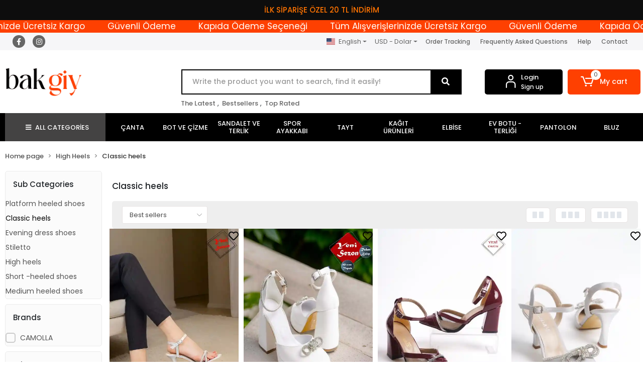

--- FILE ---
content_type: text/html; charset=UTF-8
request_url: https://www.bakgiy.com/en/classic-heels
body_size: 19005
content:
<!DOCTYPE html><html lang="en"><head><meta http-equiv="X-UA-Compatible" content="IE=edge" /><meta http-equiv="Content-Type" content="text/html; charset=utf-8"/><meta name='viewport' content='width=device-width, user-scalable=yes'><link rel="alternate" hreflang="tr" href="https://www.bakgiy.com/klasik-topuklu-ayakkabi" /><link rel="alternate" hreflang="en" href="https://www.bakgiy.com/en/classic-heels" /><link rel="alternate" hreflang="de" href="https://www.bakgiy.com/de/klassische-absatze" /><link rel="alternate" hreflang="it" href="https://www.bakgiy.com/it/tacchi-classici" /><link rel="alternate" hreflang="ar" href="https://www.bakgiy.com/ar/الكعب-الكلاسيكي" /><link rel="alternate" hreflang="az" href="https://www.bakgiy.com/az/klassik-topuqlar" /><link rel="alternate" hreflang="es" href="https://www.bakgiy.com/es/klassiskir-hlar" /><link rel="alternate" hreflang="fr" href="https://www.bakgiy.com/fr/talons-classiques" /><link rel="alternate" hreflang="ru" href="https://www.bakgiy.com/ru/klassicheskie-kabluki" /><link rel="alternate" hreflang="x-default" href="https://www.bakgiy.com/klasik-topuklu-ayakkabi" /><link rel="preconnect" href="https://percdn.com/"/><link rel="dns-prefetch" href="https://percdn.com/"/><link rel="icon" href="https://percdn.com/f/899854/cE1DVUoyVTArYkI4Tmk4Z1RvTTZKYms9/l/favicon-34931829-sw464sh466.webp" /><link rel="stylesheet" type="text/css" href="https://www.bakgiy.com/template/smart/default/assets/plugins/bootstrap.soft.min.css?v=1661412851" /><link rel="stylesheet" type="text/css" href="https://www.bakgiy.com/template/smart/default/assets/style.min.css?v=1755125904" /><title>Classic heels</title><meta name="description" content="" /><link href="https://www.bakgiy.com/en/classic-heels" rel="canonical" /><!-- Yandex.Metrika counter --><script type="text/javascript" >
   (function(m,e,t,r,i,k,a){m[i]=m[i]||function(){(m[i].a=m[i].a||[]).push(arguments)};
   m[i].l=1*new Date();
   for (var j = 0; j < document.scripts.length; j++) {if (document.scripts[j].src === r) { return; }}
   k=e.createElement(t),a=e.getElementsByTagName(t)[0],k.async=1,k.src=r,a.parentNode.insertBefore(k,a)})
   (window, document, "script", "https://mc.yandex.ru/metrika/tag.js", "ym");

   ym(100201659, "init", {
        clickmap:true,
        trackLinks:true,
        accurateTrackBounce:true,
        webvisor:true,
        trackHash:true,
        ecommerce:"dataLayer"
   });
</script><noscript><div><img src="https://mc.yandex.ru/watch/100201659" style="position:absolute; left:-9999px;" alt="" /></div></noscript><!-- /Yandex.Metrika counter --><meta property="og:title" content="Classic heels" /><meta property="og:site_name" content="bakgiy.com" /><meta property="og:type" content="product" /><meta property="og:url" content="https://www.bakgiy.com/en/classic-heels" /><meta property="og:keywords" content="" /><meta property="og:description" content="" /><link rel="preconnect" href="https://fonts.googleapis.com"><link rel="preconnect" href="https://fonts.gstatic.com" crossorigin><style type="text/css">
        body {
            font-family: 'Poppins', sans-serif;
        }
        :root{
            --body-bg:#ffffff;
            --header-all-cats-bg: #444343;
            --header-login-bg: #000000;
            --header-cart-bg: #fe4001;
            --menu-bg-color: #000000;
            --menu-color: #ffffff;
            --menu-color-hover: #ffffff;
            --main-color: #000000;
            --main-color2: #fe4001;
            --header-top-color: #666666;
            --header-top-color-hover: #000000;
            --add-cart-list: #ffffff;
            --add-cart-list-hover: #ffffff;
            --add-cart-list-bg: #000000;
            --add-cart-list-bg-hover: #fe4001;
            --buy-now: #fafafa;
            --buy-now-bg: #008000;
            --buy-now-hover: #ffffff;
            --buy-now-bg-hover: #008000;
            --add-cart-detail:#ffffff;
            --add-cart-detail-bg:#23201f;
            --add-cart-detail-hover:#ffffff;
            --add-cart-detail-bg-hover:#fe4001;
            --complete-payment:#ffffff;
            --complete-payment-bg:#4dc761;
            --complete-payment-hover:#ffffff;
            --complete-payment-bg-hover:#3aa14b;
            --transition-time: .4s ease-out;
        };
        
    </style><link rel="stylesheet" type="text/css" href="https://www.bakgiy.com/theme/luna-yedek/assets/style.css?v=1741875915" /><style type="text/css">
                            @media(min-width:1240px){
                .container,
                .container-sm,
                .container-md,
                .container-lg,
                .container-xl {
                    max-width: 1920px !important;
                    width: 100%;
                }
            }
            </style><script type="application/ld+json">{"@context":"https:\/\/schema.org","@type":"Website","url":"https:\/\/www.bakgiy.com\/en","name":"Moda Değirmeni Ayakkabı Çanta Deri Tekstil Otomotiv İnşaat Nakliye Turizm Gıda Sanayi ve Ticaret Limited Şirket​​​​​​​","potentialAction":{"@type":"SearchAction","target":"https:\/\/www.bakgiy.com\/en\/arama?k={search_term_string}","query-input":"required name=search_term_string"}}</script><script type="application/ld+json">{"@context":"https:\/\/schema.org","@type":"Store","name":"Moda Değirmeni Ayakkabı Çanta Deri Tekstil Otomotiv İnşaat Nakliye Turizm Gıda Sanayi ve Ticaret Limited Şirket​​​​​​​","url":"https:\/\/www.bakgiy.com\/en","logo":"https:\/\/percdn.com\/f\/899854\/cE1DVUoyVTArYkI4Tmk4Z1RvTTZKYms9\/l\/logo-39952795-sw1280sh499.webp","image":"https:\/\/percdn.com\/f\/899854\/cE1DVUoyVTArYkI4Tmk4Z1RvTTZKYms9\/l\/logo-39952795-sw1280sh499.webp","address":"Pınarbaşı Semti, Kemalpaşa Mahallesi, 7407. Sokak, No:23, Kat:3 ve Kat:4, Bornova \/ İZMİR"}</script><script type="application/ld+json">{"@context":"http:\/\/schema.org","@type":"CollectionPage","name":"Classic heels","description":"","url":"https:\/\/www.bakgiy.com\/en\/classic-heels"}</script><meta name="google-site-verification" content="googlec8e27ae71e355e32" /><meta name="facebook-domain-verification" content="593459865313552" /><!-- Global site tag (gtag.js) --><script async src="https://www.googletagmanager.com/gtag/js?id=UA-0000000-0"></script><script>
                var google_tag_defined = true;
                window.dataLayer = window.dataLayer || [];
                function gtag(){dataLayer.push(arguments);}
                gtag('js', new Date());
                                                gtag('config', 'UA-0000000-0');
                                                gtag('config', 'G-3CV18DMEHG');
                                                                gtag('config', 'AW-5419006185');
                            </script><!-- Facebook Pixel Code --><script>
                    !function(f,b,e,v,n,t,s)
                    {if(f.fbq)return;n=f.fbq=function(){n.callMethod?
                        n.callMethod.apply(n,arguments):n.queue.push(arguments)};
                        if(!f._fbq)f._fbq=n;n.push=n;n.loaded=!0;n.version='2.0';
                        n.queue=[];t=b.createElement(e);t.async=!0;
                        t.src=v;s=b.getElementsByTagName(e)[0];
                        s.parentNode.insertBefore(t,s)}(window, document,'script',
                        'https://connect.facebook.net/en_US/fbevents.js');
                    fbq('init', '1031740990920773');
                    fbq('track', 'PageView',{});
                </script><!-- End Facebook Pixel Code --><!-- Yandex.Metrika counter --><script type="text/javascript" >
                    (function(m,e,t,r,i,k,a){m[i]=m[i]||function(){(m[i].a=m[i].a||[]).push(arguments)};
                        m[i].l=1*new Date();k=e.createElement(t),a=e.getElementsByTagName(t)[0],k.async=1,k.src=r,a.parentNode.insertBefore(k,a)})
                    (window, document, "script", "https://mc.yandex.ru/metrika/tag.js", "ym");

                    ym(100201659, "init", {
                        clickmap:true,
                        trackLinks:true,
                        accurateTrackBounce:true,
                        ecommerce:"dataLayer"
                    });
                </script><noscript><div><img src="https://mc.yandex.ru/watch/100201659" style="position:absolute; left:-9999px;" alt="" /></div></noscript><!-- /Yandex.Metrika counter --><!-- Yandex.Metrika counter --><script type="text/javascript" >
(function(m,e,t,r,i,k,a){m[i]=m[i]||function(){(m[i].a=m[i].a||[]).push(arguments)};
m[i].l=1*new Date();
for (var j = 0; j < document.scripts.length; j++) {if (document.scripts[j].src === r) { return; }}k=e.createElement(t),a=e.getElementsByTagName(t)[0],k.async=1,k.src=r,a.parentNode.insertBefore(k,a)})
(window, document, "script", "https://mc.yandex.ru/metrika/tag.js", "ym");
ym(100201659, "init", {
clickmap:true,
trackLinks:true,
accurateTrackBounce:true,
webvisor:true,
trackHash:true,
ecommerce:"dataLayer"
});
</script><noscript><div><img src="https://mc.yandex.ru/watch/100201659" style="position:absolute; left:-9999px;" alt="" /></div></noscript><!-- /Yandex.Metrika counter --></head><body class="categories-body "><div class="addons-campaign-bar acb-type-0 acb-desktop-1 acb-mobile-1"
     style="background-color: #0d0d0d;  height: 40px; background-repeat: no-repeat; background-position: center;"><a href="" class="url"><div class="container"><div class="text" style="color: #ff7300; font-size: 15px">
                    İLK SİPARİŞE ÖZEL 20 TL İNDİRİM
                </div></div></a></div><style type="text/css">
        @media (max-width: 991px) {
            .addons-campaign-bar {
            height: 40px !important;
        }
                .addons-campaign-bar {
            margin-top: 60px;
            margin-bottom: -60px;
        }
                .addons-campaign-bar .text {
            font-size: 14px !important;
        }
        }
</style><div class="addons-marquee-bar amb-desktop-1 amb-mobile-1 amb-direction-0"
     style="background-color: #fe4001;  background-repeat: no-repeat; background-position: center;"><a href="javascript:;" class="item" style="color: #ffffff">
            Tüm Alışverişlerinizde Ücretsiz Kargo
        </a><a href="javascript:;" class="item" style="color: #ffffff">
            Güvenli Ödeme
        </a><a href="javascript:;" class="item" style="color: #ffffff">
            Kapıda Ödeme Seçeneği
        </a><a href="javascript:;" class="item" style="color: #ffffff">
            Tüm Alışverişlerinizde Ücretsiz Kargo
        </a><a href="javascript:;" class="item" style="color: #ffffff">
            Güvenli Ödeme
        </a><a href="javascript:;" class="item" style="color: #ffffff">
            Kapıda Ödeme Seçeneği
        </a><a href="javascript:;" class="item" style="color: #ffffff">
            Tüm Alışverişlerinizde Ücretsiz Kargo
        </a><a href="javascript:;" class="item" style="color: #ffffff">
            Güvenli Ödeme
        </a><a href="javascript:;" class="item" style="color: #ffffff">
            Kapıda Ödeme Seçeneği
        </a><a href="javascript:;" class="item" style="color: #ffffff">
            Tüm Alışverişlerinizde Ücretsiz Kargo
        </a><a href="javascript:;" class="item" style="color: #ffffff">
            Güvenli Ödeme
        </a><a href="javascript:;" class="item" style="color: #ffffff">
            Kapıda Ödeme Seçeneği
        </a></div><style type="text/css">
    @media (min-width: 992px) {
                    .addons-marquee-bar .item {
            font-size: 17px !important;
        }
                .addons-marquee-bar .item {
            margin-right: 45px !important;
        }
        }
    @media (max-width: 991px) {
            .addons-marquee-bar {
            height: 34px !important;
        }
                .addons-marquee-bar {
            margin-top: 60px;
            margin-bottom: -60px;
        }
                .addons-marquee-bar .item {
            font-size: 14px !important;
        }
                .addons-marquee-bar .item {
            margin-right: 25px !important;
        }
        }
</style><section class="pattern-group pattern-group-t-0 pattern-group-p-categories "><div class="no-container"><div class="pattern-group-body"><div class="p-g-b-c-wrapper"><div class="p-g-b-c-inner"><div class="p-g-mod p-g-mod-t-28 p-g-mod-header  p-g-mod-trans   "><div class="p-g-mod-body  p-g-mod-body-p-0  "><header class="desktop"><section class="h-contact"><div class="container"><div class="row"><div class="col-md-4"><div class="social-media"><a href="https://www.facebook.com/bakgiycomf" class="fb" target="_blank"><i class="fab fa-facebook-f"></i></a><a href="https://www.instagram.com/bakgiycom" class="ins" target="_blank"><i class="fab fa-instagram"></i></a></div></div><div class="col-md-8"><div class="info float-right"><div class="dropdown dropdown-languages-1 mr-3"><span class="dropdown-toggle" id="dropdownDesktopMenuOffset-left"
                      data-toggle="dropdown" aria-haspopup="true" aria-expanded="false"><span class="flag-icon flag-icon-us"></span> English                </span><div class="dropdown-menu dropdown-menu-left" aria-labelledby="dropdownDesktopMenuOffset-left"><a href="javascript:;" onclick="changeLanguage('tr', 'https://www.bakgiy.com/klasik-topuklu-ayakkabi')" class="dropdown-item"><span class="flag-icon flag-icon-tr"></span> Türkçe                        </a><a href="javascript:;" onclick="changeLanguage('en', 'https://www.bakgiy.com/en/classic-heels')" class="dropdown-item"><span class="flag-icon flag-icon-us"></span> English                        </a><a href="javascript:;" onclick="changeLanguage('de', 'https://www.bakgiy.com/de/klassische-absatze')" class="dropdown-item"><span class="flag-icon flag-icon-de"></span> Deutsch                        </a><a href="javascript:;" onclick="changeLanguage('it', 'https://www.bakgiy.com/it/tacchi-classici')" class="dropdown-item"><span class="flag-icon flag-icon-it"></span> Italiano                        </a><a href="javascript:;" onclick="changeLanguage('ar', 'https://www.bakgiy.com/ar/الكعب-الكلاسيكي')" class="dropdown-item"><span class="flag-icon flag-icon-sa"></span> عربى                        </a><a href="javascript:;" onclick="changeLanguage('az', 'https://www.bakgiy.com/az/klassik-topuqlar')" class="dropdown-item"><span class="flag-icon flag-icon-az"></span> Azerbaijani                        </a><a href="javascript:;" onclick="changeLanguage('es', 'https://www.bakgiy.com/es/klassiskir-hlar')" class="dropdown-item"><span class="flag-icon flag-icon-es"></span> Español                        </a><a href="javascript:;" onclick="changeLanguage('fr', 'https://www.bakgiy.com/fr/talons-classiques')" class="dropdown-item"><span class="flag-icon flag-icon-fr"></span> Français                        </a><a href="javascript:;" onclick="changeLanguage('ru', 'https://www.bakgiy.com/ru/klassicheskie-kabluki')" class="dropdown-item"><span class="flag-icon flag-icon-ru"></span> русский                        </a></div></div><div class="dropdown dropdown-currencies-1 mr-3"><span class="dropdown-toggle" id="dropdownDesktopMenu2Offset-left"
                      data-toggle="dropdown" aria-haspopup="true" aria-expanded="false">
                    USD - Dolar                </span><div class="dropdown-menu dropdown-menu-left" aria-labelledby="dropdownDesktopMenu2Offset-left"><a href="javascript:;" onclick="changeCurrency('TRY')" class="dropdown-item">
                            TRY - Türk Lirası                        </a><a href="javascript:;" onclick="changeCurrency('USD')" class="dropdown-item">
                            USD - Dolar                        </a><a href="javascript:;" onclick="changeCurrency('EUR')" class="dropdown-item">
                            EUR - Euro                        </a></div></div><a href="https://www.bakgiy.com/en/siparis-takip" class="item">Order Tracking</a><a href="https://www.bakgiy.com/en/frequently-asked-questions" class="item">Frequently Asked Questions</a><a href="https://www.bakgiy.com/en/yardim" class="item">Help</a><a href="https://www.bakgiy.com/en/iletisim" class="item">Contact</a></div><div class="clearfix"></div></div></div></div></section><section class="h-center"><div class="container"><div class="row"><div class="col-md-3"><div class="logo header-area"><a href="https://www.bakgiy.com/en" ><img src="https://percdn.com/f/899854/cE1DVUoyVTArYkI4Tmk4Z1RvTTZKYms9/l/logo-39952795-sw1280sh499.webp" alt="" /></a></div></div><div class="col-lg-5 col-xl-6"><div class="header-area ha-center"><div class="search"><form action="https://www.bakgiy.com/en/arama" method="get" data-choose-action="redirect" data-advanced-product-search><div class="input-box"><input type="text" name="k" class="form-control" placeholder="Write the product you want to search, find it easily!"/></div><button type="submit" class="btn btn-orange btn-send"><i class="fas fa-search"></i></button></form></div><div class="search-filter"><a href="https://www.bakgiy.com/en/tumu-c-0">The Latest</a> , 
                                <a href="https://www.bakgiy.com/en/tumu-c-0?siralama=cok-satanlar">Bestsellers</a> , 
                                <a href="https://www.bakgiy.com/en/tumu-c-0?siralama=en-cok-oylanan">Top Rated</a></div></div></div><div class="col-lg-4 col-xl-3"><div class="header-area last"><div class="header-bar"><div class="bar-link bar-user"><span class="icon"><i class="coreicon-user-5"></i></span><div class="link"><a href="https://www.bakgiy.com/en/uye-giris"><span class="name">Login</span></a><a href="https://www.bakgiy.com/en/uye-ol"><span class="name">Sign up</span></a></div></div><div class="dropdown header-cart-hover"><a class="bar-link bar-cart" href="https://www.bakgiy.com/sepet" id="console-menu-3" role="button"><span class="icon"><i class="coreicon-cart-2"></i><span class="count" data-cart-quantity>0</span></span><span class="name">My cart</span></a><div class="dropdown-menu" aria-labelledby="console-menu-3"><div class="top-header"><span class="title">
                                                My cart 
                                                <span class="count2" data-cart-quantity>0 </span><span class="count2-description">Product</span></span></div><div class="products" data-cart-products></div><div class="summary" data-cart-summary></div></div></div></div></div></div></div></div></section><section class="menu"><div class="container"><div class="row"><div class="col-md-12"><div class="mega-menu"><ul class="navbar-nav"><li class="nav-item"><div class="dropdown-category"><a class="btn-categories nav-link" href="https://www.bakgiy.com/en/tumu-c-0"><i class="fas fa-bars ml-2 mr-2"></i>
                                        ALL CATEGORİES
                                    </a><div class="menu-left menu-left"><ul class="f-ul"><li class="f-li"><a href="https://www.bakgiy.com/en/canta-1832" class="f-item"><span class="name float-left">Çanta</span><span class="icon float-right"><i class="fas fa-chevron-right"></i></span><div class="clearfix"></div></a><div class="menu-deep-box-2"><div class="row"><div class="col"><div class="cat-groups"><a class="title" href="https://www.bakgiy.com/en/abiye-canta-1865"><span>Abiye Çanta</span></a><div class="childs"></div></div></div></div></div></li><li class="f-li"><a href="https://www.bakgiy.com/en/bot-ve-cizme" class="f-item"><span class="name float-left">Bot ve Çizme</span><span class="icon float-right"><i class="fas fa-chevron-right"></i></span><div class="clearfix"></div></a></li><li class="f-li"><a href="https://www.bakgiy.com/en/sandalet-ve-terlik" class="f-item"><span class="name float-left">Sandalet ve Terlik</span><span class="icon float-right"><i class="fas fa-chevron-right"></i></span><div class="clearfix"></div></a></li><li class="f-li"><a href="https://www.bakgiy.com/en/spor-ayakkabi" class="f-item"><span class="name float-left">Spor Ayakkabı</span><span class="icon float-right"><i class="fas fa-chevron-right"></i></span><div class="clearfix"></div></a></li><li class="f-li"><a href="https://www.bakgiy.com/en/tayt-668" class="f-item"><span class="name float-left">Tayt</span><span class="icon float-right"><i class="fas fa-chevron-right"></i></span><div class="clearfix"></div></a></li><li class="f-li"><a href="https://www.bakgiy.com/en/kagit-urunleri" class="f-item"><span class="name float-left">Kağıt Ürünleri</span><span class="icon float-right"><i class="fas fa-chevron-right"></i></span><div class="clearfix"></div></a></li><li class="f-li"><a href="https://www.bakgiy.com/en/elbise-2980" class="f-item"><span class="name float-left">Elbise</span><span class="icon float-right"><i class="fas fa-chevron-right"></i></span><div class="clearfix"></div></a></li><li class="f-li"><a href="https://www.bakgiy.com/en/ev-botu-terligi" class="f-item"><span class="name float-left">Ev Botu - Terliği</span><span class="icon float-right"><i class="fas fa-chevron-right"></i></span><div class="clearfix"></div></a></li><li class="f-li"><a href="https://www.bakgiy.com/en/pantolon-1963" class="f-item"><span class="name float-left">Pantolon</span><span class="icon float-right"><i class="fas fa-chevron-right"></i></span><div class="clearfix"></div></a></li><li class="f-li"><a href="https://www.bakgiy.com/en/bluz-2442" class="f-item"><span class="name float-left">Bluz</span><span class="icon float-right"><i class="fas fa-chevron-right"></i></span><div class="clearfix"></div></a></li><li class="f-li"><a href="https://www.bakgiy.com/en/tulum" class="f-item"><span class="name float-left">Tulum</span><span class="icon float-right"><i class="fas fa-chevron-right"></i></span><div class="clearfix"></div></a></li><li class="f-li"><a href="https://www.bakgiy.com/en/tshrit" class="f-item"><span class="name float-left">Tshrit</span><span class="icon float-right"><i class="fas fa-chevron-right"></i></span><div class="clearfix"></div></a></li><li class="f-li"><a href="https://www.bakgiy.com/en/takimlar" class="f-item"><span class="name float-left">Takımlar</span><span class="icon float-right"><i class="fas fa-chevron-right"></i></span><div class="clearfix"></div></a></li><li class="f-li"><a href="https://www.bakgiy.com/en/atlet-1707" class="f-item"><span class="name float-left">Atlet</span><span class="icon float-right"><i class="fas fa-chevron-right"></i></span><div class="clearfix"></div></a></li><li class="f-li"><a href="https://www.bakgiy.com/en/esofman" class="f-item"><span class="name float-left">Eşofman</span><span class="icon float-right"><i class="fas fa-chevron-right"></i></span><div class="clearfix"></div></a></li><li class="f-li"><a href="https://www.bakgiy.com/en/etek-4182" class="f-item"><span class="name float-left">Etek</span><span class="icon float-right"><i class="fas fa-chevron-right"></i></span><div class="clearfix"></div></a></li><li class="f-li"><a href="https://www.bakgiy.com/en/casual-shoes-1273" class="f-item"><span class="name float-left">Casual Shoes</span><span class="icon float-right"><i class="fas fa-chevron-right"></i></span><div class="clearfix"></div></a><div class="menu-deep-box-2"><div class="row"><div class="col"><div class="cat-groups"><a class="title" href="https://www.bakgiy.com/en/casual-shoes"><span>Casual shoes</span></a><div class="childs"></div></div><div class="cat-groups"><a class="title" href="https://www.bakgiy.com/en/oxford-shoes"><span>Oxford Shoes</span></a><div class="childs"></div></div></div><div class="col"><div class="cat-groups"><a class="title" href="https://www.bakgiy.com/en/classic-shoes"><span>Classic shoes</span></a><div class="childs"></div></div><div class="cat-groups"><a class="title" href="https://www.bakgiy.com/en/palace"><span>Palace</span></a><div class="childs"></div></div></div><div class="col"><div class="cat-groups"><a class="title" href="https://www.bakgiy.com/en/loafer"><span>Loafer</span></a><div class="childs"></div></div></div></div></div></li><li class="f-li"><a href="https://www.bakgiy.com/en/high-heels-4727" class="f-item"><span class="name float-left">High Heels</span><span class="icon float-right"><i class="fas fa-chevron-right"></i></span><div class="clearfix"></div></a><div class="menu-deep-box-2"><div class="row"><div class="col"><div class="cat-groups"><a class="title" href="https://www.bakgiy.com/en/platform-heeled-shoes"><span>Platform heeled shoes</span></a><div class="childs"></div></div><div class="cat-groups"><a class="title" href="https://www.bakgiy.com/en/stiletto"><span>Stiletto</span></a><div class="childs"></div></div><div class="cat-groups"><a class="title" href="https://www.bakgiy.com/en/medium-heeled-shoes"><span>Medium heeled shoes</span></a><div class="childs"></div></div></div><div class="col"><div class="cat-groups"><a class="title" href="https://www.bakgiy.com/en/classic-heels"><span>Classic heels</span></a><div class="childs"></div></div><div class="cat-groups"><a class="title" href="https://www.bakgiy.com/en/high-heels"><span>High heels</span></a><div class="childs"></div></div></div><div class="col"><div class="cat-groups"><a class="title" href="https://www.bakgiy.com/en/evening-dress-shoes"><span>Evening dress shoes</span></a><div class="childs"></div></div><div class="cat-groups"><a class="title" href="https://www.bakgiy.com/en/short-heeled-shoes"><span>Short -heeled shoes</span></a><div class="childs"></div></div></div></div></div></li><li class="f-li"><a href="https://www.bakgiy.com/en/sandals-models" class="f-item"><span class="name float-left">Sandals models</span><span class="icon float-right"><i class="fas fa-chevron-right"></i></span><div class="clearfix"></div></a><div class="menu-deep-box-2"><div class="row"><div class="col"><div class="cat-groups"><a class="title" href="https://www.bakgiy.com/en/heels-sandals"><span>Heels sandals</span></a><div class="childs"></div></div><div class="cat-groups"><a class="title" href="https://www.bakgiy.com/en/filling-heeled-sandals"><span>Filling heeled sandals</span></a><div class="childs"></div></div></div><div class="col"><div class="cat-groups"><a class="title" href="https://www.bakgiy.com/en/finger-finger-sandals"><span>Finger -Finger Sandals</span></a><div class="childs"></div></div></div><div class="col"><div class="cat-groups"><a class="title" href="https://www.bakgiy.com/en/heelless-sandals"><span>Heelless sandals</span></a><div class="childs"></div></div></div></div></div></li><li class="f-li"><a href="https://www.bakgiy.com/en/sneaker-models" class="f-item"><span class="name float-left">Sneaker models</span><span class="icon float-right"><i class="fas fa-chevron-right"></i></span><div class="clearfix"></div></a><div class="menu-deep-box-2"><div class="row"><div class="col"><div class="cat-groups"><a class="title" href="https://www.bakgiy.com/en/woman-sneaker"><span>Woman sneaker</span></a><div class="childs"></div></div></div><div class="col"><div class="cat-groups"><a class="title" href="https://www.bakgiy.com/en/male-sneaker"><span>Male Sneaker</span></a><div class="childs"></div></div></div></div></div></li><li class="f-li"><a href="https://www.bakgiy.com/en/tumu-c-0" class="f-item"><i class="fa fa-plus-square mr-2" aria-hidden="true"></i><span class="name">See all</span></a></li></ul></div></div></li><li class="nav-item dropdown"><a class="nav-link dropdown-toggle" href="https://www.bakgiy.com/en/canta-1832" id="mega-menu-116" data-parent-id="116" role="button"><span class="under-category">ÇANTA</span></a><div class="dropdown-menu" aria-labelledby="mega-menu-116"><div class="mega-menu-container"><div class="container-fluid" ><div class="row"><div class="col-md-12"><div class="row h-100"><div class="col"><div class="sub-cat"><a class="sub-title" data-parent-id="116" data-id="132" href="https://www.bakgiy.com/en/abiye-canta-1865">
                                                                                                                                                                 Abiye Çanta
                                                                            </a><ul></ul></div></div></div></div></div></div></div></div></li><li class="nav-item "><a class="nav-link dropdown-toggle" href="https://www.bakgiy.com/en/bot-ve-cizme" id="mega-menu-117" data-parent-id="117" role="button"><span class="under-category">BOT VE ÇİZME</span></a></li><li class="nav-item "><a class="nav-link dropdown-toggle" href="https://www.bakgiy.com/en/sandalet-ve-terlik" id="mega-menu-118" data-parent-id="118" role="button"><span class="under-category">SANDALET VE TERLİK</span></a></li><li class="nav-item "><a class="nav-link dropdown-toggle" href="https://www.bakgiy.com/en/spor-ayakkabi" id="mega-menu-119" data-parent-id="119" role="button"><span class="under-category">SPOR AYAKKABI</span></a></li><li class="nav-item "><a class="nav-link dropdown-toggle" href="https://www.bakgiy.com/en/tayt-668" id="mega-menu-120" data-parent-id="120" role="button"><span class="under-category">TAYT</span></a></li><li class="nav-item "><a class="nav-link dropdown-toggle" href="https://www.bakgiy.com/en/kagit-urunleri" id="mega-menu-121" data-parent-id="121" role="button"><span class="under-category">KAĞIT ÜRÜNLERİ</span></a></li><li class="nav-item "><a class="nav-link dropdown-toggle" href="https://www.bakgiy.com/en/elbise-2980" id="mega-menu-122" data-parent-id="122" role="button"><span class="under-category">ELBİSE</span></a></li><li class="nav-item "><a class="nav-link dropdown-toggle" href="https://www.bakgiy.com/en/ev-botu-terligi" id="mega-menu-123" data-parent-id="123" role="button"><span class="under-category">EV BOTU - TERLİĞİ</span></a></li><li class="nav-item "><a class="nav-link dropdown-toggle" href="https://www.bakgiy.com/en/pantolon-1963" id="mega-menu-124" data-parent-id="124" role="button"><span class="under-category">PANTOLON</span></a></li><li class="nav-item "><a class="nav-link dropdown-toggle" href="https://www.bakgiy.com/en/bluz-2442" id="mega-menu-125" data-parent-id="125" role="button"><span class="under-category">BLUZ</span></a></li></ul></div></div></div></div></section></header><header class="mobile"><div class="op-black"></div><div class="left"><a href="javascript:;" class="icon-group ml-2 btn-sidebar-menu"><i class="fas fa-bars"></i></a><a href="javascript:;" class="icon-group ml-3 btn-sidebar-menu"><i class="coreicon-search-1"></i></a></div><div class="center"><div class="logo"><a href="https://www.bakgiy.com/en"><img src="https://percdn.com/f/899854/cE1DVUoyVTArYkI4Tmk4Z1RvTTZKYms9/l/mobil-logo-90894432-sw1280sh499.webp" alt="" /></a></div></div><div class="right"><a href="https://www.bakgiy.com/sepet" class="icon-group mr-3"><i class="coreicon-basket-2"></i><span class="badge" data-cart-quantity>0</span></a><a href="javascript:;" class="icon-group mr-2 btn-sidebar-user"><i class="coreicon-user-5"></i></a></div><div class="clearfix"></div><nav class="sidebar-menu-type-2"><div class="logo-area"><a href="https://www.bakgiy.com/en" ><img src="https://percdn.com/f/899854/cE1DVUoyVTArYkI4Tmk4Z1RvTTZKYms9/l/logo-39952795-sw1280sh499.webp" alt="" /></a><div class="mobile-menu-close"><i class="fas fa-times"></i></div></div><div class="scrollbar"><section class="mobile-search"><form action="https://www.bakgiy.com/en/arama" method="get"  data-choose-action="redirect" data-smart-mobile-product-search-image ><div class="input-box"><input type="text" name="k" class="form-control" placeholder="Search.." /></div><button type="submit" class="btn btn-orange btn-send"><div><i class="coreicon-search"></i></div></button></form><div class="clearfix"></div></section><div class="mobil-area-title">
                   ALL CATEGORİES
                </div><div class="categories"><ul><li class="sc-116"><a href="javascript:;" class="btn-categories-show" data-id="116"><span class="name float-left">Çanta</span><span class="icon float-right"><i class="fas fa-angle-right"></i></span><div class="clearfix"></div></a><ul class="multi categories-list-116"><li class="sc-116-all"><a href="https://www.bakgiy.com/en/canta-1832"><span class="name float-left">
                            All
                            Çanta</span><div class="clearfix"></div></a></li><li class="sc-132"><a href="https://www.bakgiy.com/en/abiye-canta-1865" data-id="132"><span class="name ">Abiye Çanta</span><div class="clearfix"></div></a></li></ul></li><li class="sc-117"><a href="https://www.bakgiy.com/en/bot-ve-cizme" data-id="117"><span class="name ">Bot ve Çizme</span><div class="clearfix"></div></a></li><li class="sc-118"><a href="https://www.bakgiy.com/en/sandalet-ve-terlik" data-id="118"><span class="name ">Sandalet ve Terlik</span><div class="clearfix"></div></a></li><li class="sc-119"><a href="https://www.bakgiy.com/en/spor-ayakkabi" data-id="119"><span class="name ">Spor Ayakkabı</span><div class="clearfix"></div></a></li><li class="sc-120"><a href="https://www.bakgiy.com/en/tayt-668" data-id="120"><span class="name ">Tayt</span><div class="clearfix"></div></a></li><li class="sc-121"><a href="https://www.bakgiy.com/en/kagit-urunleri" data-id="121"><span class="name ">Kağıt Ürünleri</span><div class="clearfix"></div></a></li><li class="sc-122"><a href="https://www.bakgiy.com/en/elbise-2980" data-id="122"><span class="name ">Elbise</span><div class="clearfix"></div></a></li><li class="sc-123"><a href="https://www.bakgiy.com/en/ev-botu-terligi" data-id="123"><span class="name ">Ev Botu - Terliği</span><div class="clearfix"></div></a></li><li class="sc-124"><a href="https://www.bakgiy.com/en/pantolon-1963" data-id="124"><span class="name ">Pantolon</span><div class="clearfix"></div></a></li><li class="sc-125"><a href="https://www.bakgiy.com/en/bluz-2442" data-id="125"><span class="name ">Bluz</span><div class="clearfix"></div></a></li><li class="sc-126"><a href="https://www.bakgiy.com/en/tulum" data-id="126"><span class="name ">Tulum</span><div class="clearfix"></div></a></li><li class="sc-127"><a href="https://www.bakgiy.com/en/tshrit" data-id="127"><span class="name ">Tshrit</span><div class="clearfix"></div></a></li><li class="sc-128"><a href="https://www.bakgiy.com/en/takimlar" data-id="128"><span class="name ">Takımlar</span><div class="clearfix"></div></a></li><li class="sc-129"><a href="https://www.bakgiy.com/en/atlet-1707" data-id="129"><span class="name ">Atlet</span><div class="clearfix"></div></a></li><li class="sc-130"><a href="https://www.bakgiy.com/en/esofman" data-id="130"><span class="name ">Eşofman</span><div class="clearfix"></div></a></li><li class="sc-131"><a href="https://www.bakgiy.com/en/etek-4182" data-id="131"><span class="name ">Etek</span><div class="clearfix"></div></a></li><li class="sc-113"><a href="javascript:;" class="btn-categories-show" data-id="113"><img data-src="https://percdn.com/f/899854/cE1DVUoyVTArYkI4Tmk4Z1RvTTZKYms9/c/gunluk-ayakkabi-6824677-sw450sh675.webp" src="[data-uri]" class="img-auto lazy-mobile-menu" alt="" /><span class="name float-left">Casual Shoes</span><span class="icon float-right"><i class="fas fa-angle-right"></i></span><div class="clearfix"></div></a><ul class="multi categories-list-113"><li class="sc-113-all"><a href="https://www.bakgiy.com/en/casual-shoes-1273"><span class="name float-left">
                            All
                            Casual Shoes</span><div class="clearfix"></div></a></li><li class="sc-12"><a href="https://www.bakgiy.com/en/casual-shoes" data-id="12"><span class="name ">Casual shoes</span><div class="clearfix"></div></a></li><li class="sc-13"><a href="https://www.bakgiy.com/en/classic-shoes" data-id="13"><span class="name ">Classic shoes</span><div class="clearfix"></div></a></li><li class="sc-14"><a href="https://www.bakgiy.com/en/loafer" data-id="14"><span class="name ">Loafer</span><div class="clearfix"></div></a></li><li class="sc-15"><a href="https://www.bakgiy.com/en/oxford-shoes" data-id="15"><span class="name ">Oxford Shoes</span><div class="clearfix"></div></a></li><li class="sc-17"><a href="https://www.bakgiy.com/en/palace" data-id="17"><span class="name ">Palace</span><div class="clearfix"></div></a></li></ul></li><li class="sc-114"><a href="javascript:;" class="btn-categories-show" data-id="114"><img data-src="https://percdn.com/f/899854/cE1DVUoyVTArYkI4Tmk4Z1RvTTZKYms9/c/topuklu-ayakkabi-60129843-sw450sh675.webp" src="[data-uri]" class="img-auto lazy-mobile-menu" alt="" /><span class="name float-left">High Heels</span><span class="icon float-right"><i class="fas fa-angle-right"></i></span><div class="clearfix"></div></a><ul class="multi categories-list-114"><li class="sc-114-all"><a href="https://www.bakgiy.com/en/high-heels-4727"><span class="name float-left">
                            All
                            High Heels</span><div class="clearfix"></div></a></li><li class="sc-85"><a href="https://www.bakgiy.com/en/platform-heeled-shoes" data-id="85"><span class="name ">Platform heeled shoes</span><div class="clearfix"></div></a></li><li class="sc-18"><a href="https://www.bakgiy.com/en/classic-heels" data-id="18"><span class="name ">Classic heels</span><div class="clearfix"></div></a></li><li class="sc-19"><a href="https://www.bakgiy.com/en/evening-dress-shoes" data-id="19"><span class="name ">Evening dress shoes</span><div class="clearfix"></div></a></li><li class="sc-20"><a href="https://www.bakgiy.com/en/stiletto" data-id="20"><span class="name ">Stiletto</span><div class="clearfix"></div></a></li><li class="sc-22"><a href="https://www.bakgiy.com/en/high-heels" data-id="22"><span class="name ">High heels</span><div class="clearfix"></div></a></li><li class="sc-23"><a href="https://www.bakgiy.com/en/short-heeled-shoes" data-id="23"><span class="name ">Short -heeled shoes</span><div class="clearfix"></div></a></li><li class="sc-24"><a href="https://www.bakgiy.com/en/medium-heeled-shoes" data-id="24"><span class="name ">Medium heeled shoes</span><div class="clearfix"></div></a></li></ul></li><li class="sc-3"><a href="javascript:;" class="btn-categories-show" data-id="3"><img data-src="https://percdn.com/f/899854/cE1DVUoyVTArYkI4Tmk4Z1RvTTZKYms9/c/sandalet-modelleri-44358684-sw450sh675.webp" src="[data-uri]" class="img-auto lazy-mobile-menu" alt="" /><span class="name float-left">Sandals models</span><span class="icon float-right"><i class="fas fa-angle-right"></i></span><div class="clearfix"></div></a><ul class="multi categories-list-3"><li class="sc-3-all"><a href="https://www.bakgiy.com/en/sandals-models"><span class="name float-left">
                            All
                            Sandals models</span><div class="clearfix"></div></a></li><li class="sc-29"><a href="https://www.bakgiy.com/en/heels-sandals" data-id="29"><span class="name ">Heels sandals</span><div class="clearfix"></div></a></li><li class="sc-90"><a href="https://www.bakgiy.com/en/finger-finger-sandals" data-id="90"><span class="name ">Finger -Finger Sandals</span><div class="clearfix"></div></a></li><li class="sc-25"><a href="https://www.bakgiy.com/en/heelless-sandals" data-id="25"><span class="name ">Heelless sandals</span><div class="clearfix"></div></a></li><li class="sc-26"><a href="https://www.bakgiy.com/en/filling-heeled-sandals" data-id="26"><span class="name ">Filling heeled sandals</span><div class="clearfix"></div></a></li></ul></li><li class="sc-4"><a href="javascript:;" class="btn-categories-show" data-id="4"><img data-src="https://percdn.com/f/899854/cE1DVUoyVTArYkI4Tmk4Z1RvTTZKYms9/c/sneaker-modelleri-83085426-sw450sh675.webp" src="[data-uri]" class="img-auto lazy-mobile-menu" alt="" /><span class="name float-left">Sneaker models</span><span class="icon float-right"><i class="fas fa-angle-right"></i></span><div class="clearfix"></div></a><ul class="multi categories-list-4"><li class="sc-4-all"><a href="https://www.bakgiy.com/en/sneaker-models"><span class="name float-left">
                            All
                            Sneaker models</span><div class="clearfix"></div></a></li><li class="sc-95"><a href="https://www.bakgiy.com/en/woman-sneaker" data-id="95"><span class="name ">Woman sneaker</span><div class="clearfix"></div></a></li><li class="sc-96"><a href="https://www.bakgiy.com/en/male-sneaker" data-id="96"><span class="name ">Male Sneaker</span><div class="clearfix"></div></a></li></ul></li><li class="sc-5"><a href="javascript:;" class="btn-categories-show" data-id="5"><img data-src="https://percdn.com/f/899854/cE1DVUoyVTArYkI4Tmk4Z1RvTTZKYms9/c/terlik-modelleri-88653724-sw450sh675.webp" src="[data-uri]" class="img-auto lazy-mobile-menu" alt="" /><span class="name float-left">Slippers Models</span><span class="icon float-right"><i class="fas fa-angle-right"></i></span><div class="clearfix"></div></a><ul class="multi categories-list-5"><li class="sc-5-all"><a href="https://www.bakgiy.com/en/slippers-models"><span class="name float-left">
                            All
                            Slippers Models</span><div class="clearfix"></div></a></li><li class="sc-36"><a href="https://www.bakgiy.com/en/home-slippers" data-id="36"><span class="name ">Home slippers</span><div class="clearfix"></div></a></li><li class="sc-99"><a href="https://www.bakgiy.com/en/heelless-slippers" data-id="99"><span class="name ">Heelless slippers</span><div class="clearfix"></div></a></li><li class="sc-100"><a href="https://www.bakgiy.com/en/heels-slippers" data-id="100"><span class="name ">Heels slippers</span><div class="clearfix"></div></a></li></ul></li><li class="sc-6"><a href="https://www.bakgiy.com/en/boots-models" data-id="6"><img data-src="https://percdn.com/f/899854/cE1DVUoyVTArYkI4Tmk4Z1RvTTZKYms9/c/cizme-modelleri-66326635-sw450sh675.webp" src="[data-uri]" class="img-auto lazy-mobile-menu" alt="" /><span class="name ">Boots Models</span><div class="clearfix"></div></a></li><li class="sc-7"><a href="https://www.bakgiy.com/en/bot-models" data-id="7"><img data-src="https://percdn.com/f/899854/cE1DVUoyVTArYkI4Tmk4Z1RvTTZKYms9/c/bot-modelleri-66435171-sw450sh675.webp" src="[data-uri]" class="img-auto lazy-mobile-menu" alt="" /><span class="name ">Bot Models</span><div class="clearfix"></div></a></li><li class="sc-8"><a href="javascript:;" class="btn-categories-show" data-id="8"><img data-src="https://percdn.com/f/899854/cE1DVUoyVTArYkI4Tmk4Z1RvTTZKYms9/c/giyim-modelleri-9748291-sw450sh675.webp" src="[data-uri]" class="img-auto lazy-mobile-menu" alt="" /><span class="name float-left">Clothing Models</span><span class="icon float-right"><i class="fas fa-angle-right"></i></span><div class="clearfix"></div></a><ul class="multi categories-list-8"><li class="sc-8-all"><a href="https://www.bakgiy.com/en/clothing-models"><span class="name float-left">
                            All
                            Clothing Models</span><div class="clearfix"></div></a></li><li class="sc-83"><a href="https://www.bakgiy.com/en/crop" data-id="83"><span class="name ">Crop</span><div class="clearfix"></div></a></li><li class="sc-108"><a href="https://www.bakgiy.com/en/atlet" data-id="108"><span class="name ">Atlet</span><div class="clearfix"></div></a></li></ul></li><li class="sc-9"><a href="javascript:;" class="btn-categories-show" data-id="9"><img data-src="https://percdn.com/f/899854/cE1DVUoyVTArYkI4Tmk4Z1RvTTZKYms9/c/canta-modelleri-48315640-sw450sh675.webp" src="[data-uri]" class="img-auto lazy-mobile-menu" alt="" /><span class="name float-left">Bag Models</span><span class="icon float-right"><i class="fas fa-angle-right"></i></span><div class="clearfix"></div></a><ul class="multi categories-list-9"><li class="sc-9-all"><a href="https://www.bakgiy.com/en/bag-models"><span class="name float-left">
                            All
                            Bag Models</span><div class="clearfix"></div></a></li><li class="sc-47"><a href="https://www.bakgiy.com/en/hand-and-shoulder-bag" data-id="47"><span class="name ">Hand and Shoulder Bag</span><div class="clearfix"></div></a></li><li class="sc-48"><a href="https://www.bakgiy.com/en/cross-bag" data-id="48"><span class="name ">Cross Bag</span><div class="clearfix"></div></a></li><li class="sc-52"><a href="https://www.bakgiy.com/en/evening-dress-bag" data-id="52"><span class="name ">Evening dress bag</span><div class="clearfix"></div></a></li></ul></li><li class="sc-97"><a href="https://www.bakgiy.com/en/combine-products" data-id="97"><img data-src="https://percdn.com/f/899854/cE1DVUoyVTArYkI4Tmk4Z1RvTTZKYms9/c/kombin-urunler-90085334-sw450sh675.webp" src="[data-uri]" class="img-auto lazy-mobile-menu" alt="" /><span class="name ">Combine Products</span><div class="clearfix"></div></a></li><li class="sc-91"><a href="https://www.bakgiy.com/en/home-shoes-home-boat" data-id="91"><img data-src="https://percdn.com/f/899854/cE1DVUoyVTArYkI4Tmk4Z1RvTTZKYms9/c/ev-ayakkabisi-ev-botu-29910252-sw450sh675.webp" src="[data-uri]" class="img-auto lazy-mobile-menu" alt="" /><span class="name ">Home shoes & home boat</span><div class="clearfix"></div></a></li></ul></div><div class="mobil-area-title">
                    HELP CENTER
                </div><div class="mobil-area-2"><div class="short-link border-1"><a href="https://www.bakgiy.com/en/uye-giris"><i class="coreicon-user-3"></i>
                                    Login
                                </a></div><div class="short-link border-2"><a href="https://www.bakgiy.com/en/uye-ol"><i class="coreicon-user-4"></i>
                                    Sign up
                                </a></div><div class="short-link border-3"><a href="https://www.bakgiy.com/en/siparis-takip"><i class="coreicon-cart"></i>
                                Order Tracking
                            </a></div><div class="short-link border-4"><a href="https://www.bakgiy.com/en/frequently-asked-questions"><i class="coreicon-note"></i> 
                                F.A.Q
                            </a></div></div></div></div></nav><nav class="sidebar-user"><div class="title">
                My account
                <a href="javascript:;" class="btn-sidebar-user btn-close"><i class="fas fa-times-circle"></i></a></div><div class="scrollbar"><div class="login-menu"><a href="https://www.bakgiy.com/en/uye-giris"><i class="coreicon-user-5"></i> Login</a><a href="https://www.bakgiy.com/en/uye-ol"><i class="coreicon-user-5"></i> Sign up</a><a href="https://www.bakgiy.com/en/uye-giris?sayfa=sifre"><i class="coreicon-user-5"></i>I Forgot My Password</a></div><div class="title-alt">
                    Customer service
                </div><div class="footer-links"><ul><li><a href="javascript:;"><i class="coreicon-megaphone mr-2"></i>
                                0552 493 35 36
                            </a></li><li><a href="/cdn-cgi/l/email-protection#e38a8d858ca3818288848a9acd808c8e"><i class="coreicon-envelope-1 mr-2"></i><span>
                                    <span class="__cf_email__" data-cfemail="dcb5b2bab39cbebdb7bbb5a5f2bfb3b1">[email&#160;protected]</span>
                                </span></a></li></ul></div><div class="title-alt">
                    Other
                </div><div class="footer-links"><ul><li><a href="https://www.bakgiy.com/en/about-us">
                                    About Us
                                </a></li><li><a href="https://www.bakgiy.com/en/gizlilik-sozlesmesi">
                                    Gizlilik Sözleşmesi
                                </a></li><li><a href="https://www.bakgiy.com/en/iletisim">
                                    İletişim
                                </a></li><li><a href="https://www.bakgiy.com/en/kvkk-aydinlatma-metni">
                                    KVKK Aydınlatma Metni
                                </a></li><li><a href="https://www.bakgiy.com/en/cancellation-and-return-conditions">
                                    Cancellation and Return Conditions
                                </a></li><li><a href="https://www.bakgiy.com/en/frequently-asked-questions">
                                    Frequently Asked Questions
                                </a></li><li><a href="https://www.bakgiy.com/en/siparis-takip">
                                    Sipariş Takip
                                </a></li><li><a href="https://www.bakgiy.com/en/bank-transfer-notifications">
                                    Bank Transfer Notifications
                                </a></li></ul></div></div></nav></header><div class="mobile-header-space"></div></div></div></div></div></div></div></section><section class="pattern-group pattern-group-t-0 pattern-group-p-categories "><div class="container"><div class="pattern-group-body"><div class="row"><div class="col-list col-0 d-none col-sm-0 d-sm-none col-md-12 d-md-block col-lg-12 d-lg-block col-xl-12 d-xl-block p-g-b-c-0"><div class="p-g-b-c-wrapper"><div class="p-g-b-c-inner"><div class="p-g-mod p-g-mod-t-19 p-g-mod-breadcrumb  p-g-mod-trans   "><div class="p-g-mod-body  p-g-mod-body-p-0  "><nav aria-label="breadcrumb" class="breadcrumb-wrapper"><ol class="breadcrumb" itemscope itemtype="http://schema.org/BreadcrumbList"><li class="breadcrumb-item" itemprop="itemListElement" itemscope itemtype="http://schema.org/ListItem"><a itemprop="item" href="https://www.bakgiy.com/en"><span itemprop='name'>Home page</span><meta itemprop="position" content="1" /></a></li><li class="breadcrumb-item" itemprop="itemListElement" itemscope itemtype="http://schema.org/ListItem"><a itemprop="item" href="https://www.bakgiy.com/en/high-heels-4727"><span itemprop='name'>High Heels</span><meta itemprop="position" content="2" /></a></li><li class="breadcrumb-item" itemprop="itemListElement" itemscope itemtype="http://schema.org/ListItem"><a itemprop="item" href="https://www.bakgiy.com/en/classic-heels"><span itemprop='name'>Classic heels</span><meta itemprop="position" content="3" /></a></li></ol></nav></div></div></div></div></div></div></div></div></section><section class="pattern-group pattern-group-t-0 pattern-group-p-categories "><div class="container"><div class="pattern-group-body"><div class="row"><div class="col-list col-0 d-none col-sm-0 d-sm-none col-md-0 d-md-none col-lg-2 d-lg-block col-xl-2 d-xl-block p-g-b-c-0"><div class="p-g-b-c-wrapper"><div class="p-g-b-c-inner"><div class="p-g-mod p-g-mod-t-35 p-g-mod-t-cat-filter   "><div class="p-g-mod-body  "><div class="text-center"><div class="spinner-border text-secondary" role="status"><span class="sr-only">Loading...</span></div></div></div></div><div class="p-g-mod p-g-mod-t-21 p-g-mod-t-cat-filter   p-g-mod-t-cat-display-0"><div class="p-g-mod-header "><div class="p-g-m-h-info"><div class="p-g-m-h-i-title">
                            Sub Categories
                        </div></div></div><div class="p-g-mod-body  "><div class="category-filter-list cat-display-type-0" data-smart-cat-filter="sub-categories"></div></div></div><div class="p-g-mod p-g-mod-t-22 p-g-mod-t-cat-filter   p-g-mod-t-cat-display-0"><div class="p-g-mod-header "><div class="p-g-m-h-info"><div class="p-g-m-h-i-title">
                            Brands
                        </div></div></div><div class="p-g-mod-body  "><div class="category-filter-list" data-smart-cat-filter="brands"></div></div></div><div class="p-g-mod p-g-mod-t-23 p-g-mod-t-cat-filter   p-g-mod-t-cat-display-0"><div class="p-g-mod-header "><div class="p-g-m-h-info"><div class="p-g-m-h-i-title">
                            Attributes
                        </div></div></div><div class="p-g-mod-body  "><div class="category-filter-list" data-smart-cat-filter="attributes"></div></div></div><div class="p-g-mod p-g-mod-t-24 p-g-mod-t-cat-filter   p-g-mod-t-cat-display-0"><div class="p-g-mod-header "><div class="p-g-m-h-info"><div class="p-g-m-h-i-title">
                            Price Ranges
                        </div></div></div><div class="p-g-mod-body  "><div class="category-price-inputs" data-smart-cat-filter="price-inputs"><input class="form-control number-input" name="smart-cat-min-price"
               data-smart-cat-search="1" placeholder="Least"
               value="" /><span class="seperator">-</span><input class="form-control number-input" name="smart-cat-max-price"
               data-smart-cat-search="1" placeholder="Most"
               value=""/><button class="btn" type="button" data-smart-cat-price-button><i class="fas fa-arrow-right"></i></button></div><div class="category-filter-list" data-smart-cat-filter="price-ranges"></div></div></div><div class="p-g-mod p-g-mod-t-25 p-g-mod-t-cat-filter   p-g-mod-t-cat-display-0"><div class="p-g-mod-header "><div class="p-g-m-h-info"><div class="p-g-m-h-i-title">
                            Listing
                        </div></div></div><div class="p-g-mod-body  "><div class="category-filter-list"><div class="list-wrap" data-simplebar data-simplebar-auto-hide="false"><ul class="list"><li><div class="lag-checkbox"><input id="cat-filter-list-stoktakiler" name="smart-cat-list" value="stoktakiler" data-smart-cat-search="1" type="radio" ><label for="cat-filter-list-stoktakiler">Show only what&#039;s in stock</label><span></span></div></li><li><div class="lag-checkbox"><input id="cat-filter-list-uk" name="smart-cat-list" value="uk" data-smart-cat-search="1" type="radio" ><label for="cat-filter-list-uk">Free Cargo</label><span></span></div></li></ul></div></div></div></div><div class="p-g-mod p-g-mod-t-26    p-g-mod-t-cat-display-0"><div class="p-g-mod-body  p-g-mod-body-p-0  "><div class="buttons"><a href="https://www.bakgiy.com/en/classic-heels" class="btn btn-secondary">
            Clear Selections
        </a><a href="javascript:;" onclick="hideSmartCategoryPopup()" class="btn btn-success d-block d-sm-block d-md-block d-lg-none">
            View Products
        </a></div></div></div></div></div></div><div class="col-list col-12 d-block col-sm-12 d-sm-block col-md-12 d-md-block col-lg-10 d-lg-block col-xl-10 d-xl-block p-g-b-c-1"><div class="p-g-b-c-wrapper"><div class="p-g-b-c-inner"><div class="p-g-mod p-g-mod-t-20 p-g-mod-pagination   "><div class="p-g-mod-header  p-g-mod-header-p-0 "><div class="p-g-m-h-info"><h1 class="p-g-m-h-i-title">
                            Classic heels
                    </h1></div></div><div class="p-g-mod-body  p-g-mod-body-p-0  "><div class="d-none d-lg-block"><div class="category-filter-order"><div class="list-wrap"><ul class="list"><li><select class="form-control form-select category-filter-order-desktop"
                                onchange="catFilterOrder(this)"><option  selected value="cok-satanlar">Best sellers</option><option   value="en-yeniler">The latest</option><option   value="en-cok-oylanan">Top rated</option><option   value="a-z">Product name (A-Z)</option><option   value="z-a">Product name (Z-A)</option><option   value="en-dusuk-fiyat">Lowest price</option><option   value="en-yuksek-fiyat">The highest price</option></select><li class="category-filter-order-mobile"><div class="lag-checkbox"><input id="cat-filter-order-cok-satanlar" name="smart-cat-siralama" value="cok-satanlar" data-search-value="cok-satanlar" data-smart-cat-search="1" type="radio" checked><label for="cat-filter-order-cok-satanlar">Best sellers</label></div></li><li class="category-filter-order-mobile"><div class="lag-checkbox"><input id="cat-filter-order-en-yeniler" name="smart-cat-siralama" value="en-yeniler" data-search-value="en-yeniler" data-smart-cat-search="1" type="radio" ><label for="cat-filter-order-en-yeniler">The latest</label></div></li><li class="category-filter-order-mobile"><div class="lag-checkbox"><input id="cat-filter-order-en-cok-oylanan" name="smart-cat-siralama" value="en-cok-oylanan" data-search-value="en-cok-oylanan" data-smart-cat-search="1" type="radio" ><label for="cat-filter-order-en-cok-oylanan">Top rated</label></div></li><li class="category-filter-order-mobile"><div class="lag-checkbox"><input id="cat-filter-order-a-z" name="smart-cat-siralama" value="a-z" data-search-value="a-z" data-smart-cat-search="1" type="radio" ><label for="cat-filter-order-a-z">Product name (A-Z)</label></div></li><li class="category-filter-order-mobile"><div class="lag-checkbox"><input id="cat-filter-order-z-a" name="smart-cat-siralama" value="z-a" data-search-value="z-a" data-smart-cat-search="1" type="radio" ><label for="cat-filter-order-z-a">Product name (Z-A)</label></div></li><li class="category-filter-order-mobile"><div class="lag-checkbox"><input id="cat-filter-order-en-dusuk-fiyat" name="smart-cat-siralama" value="en-dusuk-fiyat" data-search-value="en-dusuk-fiyat" data-smart-cat-search="1" type="radio" ><label for="cat-filter-order-en-dusuk-fiyat">Lowest price</label></div></li><li class="category-filter-order-mobile"><div class="lag-checkbox"><input id="cat-filter-order-en-yuksek-fiyat" name="smart-cat-siralama" value="en-yuksek-fiyat" data-search-value="en-yuksek-fiyat" data-smart-cat-search="1" type="radio" ><label for="cat-filter-order-en-yuksek-fiyat">The highest price</label></div></li></li><li><div class="product-view-select"><a href="javascript:;" class="two-view" onclick="categoryViewType(6, 6, 2)"><div></div><div></div></a><a href="javascript:;" class="three-view" onclick="categoryViewType(4, 4, 3)"><div></div><div></div><div></div></a><a href="javascript:;" class="four-view" onclick="categoryViewType(4, 3, 4)"><div></div><div></div><div></div><div></div></a></div></li></ul></div></div></div><div class="d-block d-sm-block d-md-block d-lg-none"><div class="cat-responsive-buttons"><div class="btn-group"><button class="btn btn-outline-dark" onclick="showSmartCategoryPopup('filter')">Filter</button><button class="btn btn-outline-dark" onclick="showSmartCategoryPopup('order')">Sorting</button></div></div><div class="cat-responsive-popup d-none"><div class="c-r-p-content"></div><div class="c-r-p-bar"></div></div></div><div class="row"><div class="col-6 col-sm-6 col-md-6 col-lg-4 col-xl-3 col-list-p-v-1"><div class="card-product"><div class="card-product-inner"><div class="image-wrapper"><div class="product-label bottom-left"><img src="https://percdn.com/f/899854/cE1DVUoyVTArYkI4Tmk4Z1RvTTZKYms9/i/hizli-teslimat-7616441-sw70sh40.webp"
                             alt="HIZLI TESLİMAT" title="HIZLI TESLİMAT"></div><div class="product-favourite-kart" data-favourite-product-id="18"><a href="javascript:;" class=" d-block add-favorite" 
        onclick="userProductFavourite('add', 5623)"><i class="far fa-heart"></i></a></div><a href="https://www.bakgiy.com/en/womens-orthopedic-foam-stone-abiye-shoes-and-clutch-bag" class="c-p-i-link" title="Womens Orthopedic Foam Stone Abiye Shoes and Clutch Bag"><div class="image"><img class="img-auto lazy-load " data-src="https://percdn.com/f/899854/cE1DVUoyVTArYkI4Tmk4Z0dzOXJKYjhLSVl5OA/p/66b8e7ec07b4d-077172477-sw1200sh1800.webp" alt="Womens Orthopedic Foam Stone Abiye Shoes and Clutch Bag" data-image-1="https://percdn.com/f/899854/cE1DVUoyVTArYkI4Tmk4Z0dzOXJKYjhLSVl5OA/p/66b8e7ec07b4d-077172477-sw1200sh1800.webp" data-image-2="https://percdn.com/f/899854/cE1DVUoyVTArYkI4Tmk4Z0dzOXJKYjhLSVl5OA/p/66b8e7ed7eefb-174958340-sw1200sh1800.webp" data-image-type="hover-image" src="[data-uri]"></div></a></div><a href="https://www.bakgiy.com/en/womens-orthopedic-foam-stone-abiye-shoes-and-clutch-bag" class="c-p-i-link" title="Womens Orthopedic Foam Stone Abiye Shoes and Clutch Bag"><div class="title">
                Women&#039;s Orthopedic Foam Stone Abiye Shoes and Clutch Bag
            </div><div class="card-product-content"></div><div class="price-group"><div class="prices"><div class="sale-price ">13,46 USD</div></div></div></a><div class="buttons"><a href="javascript:;" onclick="addCart(5623, 'card')"
                       class="btn btn-cart "><i class="coreicon-cart-2 mr-2"></i>
                       Add to cart
                    </a></div></div></div></div><div class="col-6 col-sm-6 col-md-6 col-lg-4 col-xl-3 col-list-p-v-1"><div class="card-product"><div class="card-product-inner"><div class="image-wrapper"><div class="product-label bottom-left"><img src="https://percdn.com/f/899854/cE1DVUoyVTArYkI4Tmk4Z1RvTTZKYms9/i/hizli-teslimat-7616441-sw70sh40.webp"
                             alt="HIZLI TESLİMAT" title="HIZLI TESLİMAT"></div><div class="product-favourite-kart" data-favourite-product-id="18"><a href="javascript:;" class=" d-block add-favorite" 
        onclick="userProductFavourite('add', 5638)"><i class="far fa-heart"></i></a></div><a href="https://www.bakgiy.com/en/rhinestone-detail-bow-bridal/wedding-and-special-occasion-platform-shoes-with-mother-of-pearl-clutch-gift" class="c-p-i-link" title="Rhinestone Detail Bow Bridal/Wedding and Special Occasion Platform Shoes with Mother-of-Pearl Clutch Gift"><div class="image"><img class="img-auto lazy-load " data-src="https://percdn.com/f/899854/cE1DVUoyVTArYkI4Tmk4Z0dzOXJKYjhLSVl5OA/p/66b8e854a0f1b-016135938-sw1200sh1800.webp" alt="Rhinestone Detail Bow Bridal/Wedding and Special Occasion Platform Shoes with Mother-of-Pearl Clutch Gift" data-image-1="https://percdn.com/f/899854/cE1DVUoyVTArYkI4Tmk4Z0dzOXJKYjhLSVl5OA/p/66b8e854a0f1b-016135938-sw1200sh1800.webp" data-image-2="https://percdn.com/f/899854/cE1DVUoyVTArYkI4Tmk4Z0dzOXJKYjhLSVl5OA/p/66b8e8563837c-173771996-sw1200sh1800.webp" data-image-type="hover-image" src="[data-uri]"></div></a></div><a href="https://www.bakgiy.com/en/rhinestone-detail-bow-bridal/wedding-and-special-occasion-platform-shoes-with-mother-of-pearl-clutch-gift" class="c-p-i-link" title="Rhinestone Detail Bow Bridal/Wedding and Special Occasion Platform Shoes with Mother-of-Pearl Clutch Gift"><div class="title">
                Rhinestone Detail Bow Bridal/Wedding and Special Occasion Platform Shoes with Mother-of-Pearl Clutch Gift
            </div><div class="card-product-content"></div><div class="price-group"><div class="prices"><div class="sale-price ">29,21 USD</div></div></div></a><div class="buttons"><a href="javascript:;" onclick="addCart(5638, 'card')"
                       class="btn btn-cart "><i class="coreicon-cart-2 mr-2"></i>
                       Add to cart
                    </a></div></div></div></div><div class="col-6 col-sm-6 col-md-6 col-lg-4 col-xl-3 col-list-p-v-1"><div class="card-product"><div class="card-product-inner"><div class="image-wrapper"><div class="product-label bottom-left"><img src="https://percdn.com/f/899854/cE1DVUoyVTArYkI4Tmk4Z1RvTTZKYms9/i/hizli-teslimat-7616441-sw70sh40.webp"
                             alt="HIZLI TESLİMAT" title="HIZLI TESLİMAT"></div><div class="product-favourite-kart" data-favourite-product-id="18"><a href="javascript:;" class=" d-block add-favorite" 
        onclick="userProductFavourite('add', 5669)"><i class="far fa-heart"></i></a></div><a href="https://www.bakgiy.com/en/bordeaux-patent-leather-stoned-netted-thick-high-heel-shoes" class="c-p-i-link" title="Bordeaux Patent Leather Stoned Netted Thick High Heel Shoes"><div class="image"><img class="img-auto lazy-load " data-src="https://percdn.com/f/899854/cE1DVUoyVTArYkI4Tmk4Z0dzOXJKYjhLSVl5OA/p/66b8e92e34675-060902013-sw1200sh1800.webp" alt="Bordeaux Patent Leather Stoned Netted Thick High Heel Shoes" data-image-1="https://percdn.com/f/899854/cE1DVUoyVTArYkI4Tmk4Z0dzOXJKYjhLSVl5OA/p/66b8e92e34675-060902013-sw1200sh1800.webp" data-image-2="https://percdn.com/f/899854/cE1DVUoyVTArYkI4Tmk4Z0dzOXJKYjhLSVl5OA/p/66b8e92fba54d-130702126-sw1200sh1800.webp" data-image-type="hover-image" src="[data-uri]"></div></a></div><a href="https://www.bakgiy.com/en/bordeaux-patent-leather-stoned-netted-thick-high-heel-shoes" class="c-p-i-link" title="Bordeaux Patent Leather Stoned Netted Thick High Heel Shoes"><div class="title">
                Bordeaux Patent Leather Stoned Netted Thick High Heel Shoes
            </div><div class="card-product-content"></div><div class="price-group"><div class="discount">%41</div><div class="prices"><div class="list-price">18,69 USD</div><div class="sale-price ">11,11 USD</div></div></div></a><div class="buttons"><a href="javascript:;" onclick="addCart(5669, 'card')"
                       class="btn btn-cart "><i class="coreicon-cart-2 mr-2"></i>
                       Add to cart
                    </a></div></div></div></div><div class="col-6 col-sm-6 col-md-6 col-lg-4 col-xl-3 col-list-p-v-1"><div class="card-product"><div class="card-product-inner"><div class="image-wrapper"><div class="product-label bottom-left"><img src="https://percdn.com/f/899854/cE1DVUoyVTArYkI4Tmk4Z1RvTTZKYms9/i/hizli-teslimat-7616441-sw70sh40.webp"
                             alt="HIZLI TESLİMAT" title="HIZLI TESLİMAT"></div><div class="product-favourite-kart" data-favourite-product-id="18"><a href="javascript:;" class=" d-block add-favorite" 
        onclick="userProductFavourite('add', 5606)"><i class="far fa-heart"></i></a></div><a href="https://www.bakgiy.com/en/bow-detailed-silver-satin-womens-high-heels-with-ankle-buckle-and-rhinestones" class="c-p-i-link" title="Bow-Detailed Silver Satin Womens High Heels with Ankle Buckle and Rhinestones"><div class="image"><img class="img-auto lazy-load " data-src="https://percdn.com/f/899854/cE1DVUoyVTArYkI4Tmk4Z0dzOXJKYjhLSVl5OA/p/66b8e7598cab0-026356776-sw1200sh1800.webp" alt="Bow-Detailed Silver Satin Womens High Heels with Ankle Buckle and Rhinestones" data-image-1="https://percdn.com/f/899854/cE1DVUoyVTArYkI4Tmk4Z0dzOXJKYjhLSVl5OA/p/66b8e7598cab0-026356776-sw1200sh1800.webp" data-image-2="https://percdn.com/f/899854/cE1DVUoyVTArYkI4Tmk4Z0dzOXJKYjhLSVl5OA/p/66b8e75ad7f5c-113857788-sw1200sh1800.webp" data-image-type="hover-image" src="[data-uri]"></div></a></div><a href="https://www.bakgiy.com/en/bow-detailed-silver-satin-womens-high-heels-with-ankle-buckle-and-rhinestones" class="c-p-i-link" title="Bow-Detailed Silver Satin Womens High Heels with Ankle Buckle and Rhinestones"><div class="title">
                Bow-Detailed Silver Satin Women&#039;s High Heels with Ankle Buckle and Rhinestones
            </div><div class="card-product-content"></div><div class="price-group"><div class="discount">%61</div><div class="prices"><div class="list-price">29,21 USD</div><div class="sale-price ">11,45 USD</div></div></div></a><div class="buttons"><a href="javascript:;" onclick="addCart(5606, 'card')"
                       class="btn btn-cart "><i class="coreicon-cart-2 mr-2"></i>
                       Add to cart
                    </a></div></div></div></div><div class="col-6 col-sm-6 col-md-6 col-lg-4 col-xl-3 col-list-p-v-1"><div class="card-product"><div class="card-product-inner"><div class="image-wrapper"><div class="product-label bottom-left"><img src="https://percdn.com/f/899854/cE1DVUoyVTArYkI4Tmk4Z1RvTTZKYms9/i/hizli-teslimat-7616441-sw70sh40.webp"
                             alt="HIZLI TESLİMAT" title="HIZLI TESLİMAT"></div><div class="product-favourite-kart" data-favourite-product-id="18"><a href="javascript:;" class=" d-block add-favorite" 
        onclick="userProductFavourite('add', 5685)"><i class="far fa-heart"></i></a></div><a href="https://www.bakgiy.com/en/silver-satin-womens-cross-special-stone-embellished-glassy-shoes" class="c-p-i-link" title="Silver Satin Womens Cross Special Stone-Embellished Glassy Shoes"><div class="image"><img class="img-auto lazy-load " data-src="https://percdn.com/f/899854/cE1DVUoyVTArYkI4Tmk4Z0dzOXJKYjhLSVl5OA/p/66b8e9a1746f8-096268670-sw1200sh1800.webp" alt="Silver Satin Womens Cross Special Stone-Embellished Glassy Shoes" data-image-1="https://percdn.com/f/899854/cE1DVUoyVTArYkI4Tmk4Z0dzOXJKYjhLSVl5OA/p/66b8e9a1746f8-096268670-sw1200sh1800.webp" data-image-2="https://percdn.com/f/899854/cE1DVUoyVTArYkI4Tmk4Z0dzOXJKYjhLSVl5OA/p/66b8e9a28cfd4-162649997-sw1200sh1800.webp" data-image-type="hover-image" src="[data-uri]"></div></a></div><a href="https://www.bakgiy.com/en/silver-satin-womens-cross-special-stone-embellished-glassy-shoes" class="c-p-i-link" title="Silver Satin Womens Cross Special Stone-Embellished Glassy Shoes"><div class="title">
                Silver Satin Women&#039;s Cross Special Stone-Embellished Glassy Shoes
            </div><div class="card-product-content"></div><div class="price-group"><div class="discount">%27</div><div class="prices"><div class="list-price">13,55 USD</div><div class="sale-price ">9,94 USD</div></div></div></a><div class="buttons"><a href="javascript:;" onclick="addCart(5685, 'card')"
                       class="btn btn-cart "><i class="coreicon-cart-2 mr-2"></i>
                       Add to cart
                    </a></div></div></div></div><div class="col-6 col-sm-6 col-md-6 col-lg-4 col-xl-3 col-list-p-v-1"><div class="card-product"><div class="card-product-inner"><div class="image-wrapper"><div class="product-label bottom-left"><img src="https://percdn.com/f/899854/cE1DVUoyVTArYkI4Tmk4Z1RvTTZKYms9/i/hizli-teslimat-7616441-sw70sh40.webp"
                             alt="HIZLI TESLİMAT" title="HIZLI TESLİMAT"></div><div class="product-favourite-kart" data-favourite-product-id="18"><a href="javascript:;" class=" d-block add-favorite" 
        onclick="userProductFavourite('add', 5668)"><i class="far fa-heart"></i></a></div><a href="https://www.bakgiy.com/en/white-skin-stone-mesh-thick-heeled-shoes" class="c-p-i-link" title="White Skin Stone Mesh Thick Heeled Shoes"><div class="image"><img class="img-auto lazy-load " data-src="https://percdn.com/f/899854/cE1DVUoyVTArYkI4Tmk4Z0dzOXJKYjhLSVl5OA/p/66b8e92919b83-062195036-sw1200sh1800.webp" alt="White Skin Stone Mesh Thick Heeled Shoes" data-image-1="https://percdn.com/f/899854/cE1DVUoyVTArYkI4Tmk4Z0dzOXJKYjhLSVl5OA/p/66b8e92919b83-062195036-sw1200sh1800.webp" data-image-2="https://percdn.com/f/899854/cE1DVUoyVTArYkI4Tmk4Z0dzOXJKYjhLSVl5OA/p/66b8e92a53673-167904523-sw1200sh1800.webp" data-image-type="hover-image" src="[data-uri]"></div></a></div><a href="https://www.bakgiy.com/en/white-skin-stone-mesh-thick-heeled-shoes" class="c-p-i-link" title="White Skin Stone Mesh Thick Heeled Shoes"><div class="title">
                White Skin Stone Mesh Thick Heeled Shoes
            </div><div class="card-product-content"></div><div class="price-group"><div class="prices"><div class="sale-price ">12,28 USD</div></div></div></a><div class="buttons"><a href="javascript:;" onclick="addCart(5668, 'card')"
                       class="btn btn-cart "><i class="coreicon-cart-2 mr-2"></i>
                       Add to cart
                    </a></div></div></div></div><div class="col-6 col-sm-6 col-md-6 col-lg-4 col-xl-3 col-list-p-v-1"><div class="card-product"><div class="card-product-inner"><div class="image-wrapper"><div class="product-label bottom-left"><img src="https://percdn.com/f/899854/cE1DVUoyVTArYkI4Tmk4Z1RvTTZKYms9/i/hizli-teslimat-7616441-sw70sh40.webp"
                             alt="HIZLI TESLİMAT" title="HIZLI TESLİMAT"></div><div class="product-favourite-kart" data-favourite-product-id="18"><a href="javascript:;" class=" d-block add-favorite" 
        onclick="userProductFavourite('add', 5626)"><i class="far fa-heart"></i></a></div><a href="https://www.bakgiy.com/en/womens-orthopedic-sponge-stone-embellished-evening-shoes-and-portfolio-clutch-bag" class="c-p-i-link" title="Womens Orthopedic Sponge Stone Embellished Evening Shoes and Portfolio Clutch Bag"><div class="image"><img class="img-auto lazy-load " data-src="https://percdn.com/f/899854/cE1DVUoyVTArYkI4Tmk4Z0dzOXJKYjhLSVl5OA/p/66b8e7fe1f877-028503097-sw1200sh1800.webp" alt="Womens Orthopedic Sponge Stone Embellished Evening Shoes and Portfolio Clutch Bag" data-image-1="https://percdn.com/f/899854/cE1DVUoyVTArYkI4Tmk4Z0dzOXJKYjhLSVl5OA/p/66b8e7fe1f877-028503097-sw1200sh1800.webp" data-image-2="https://percdn.com/f/899854/cE1DVUoyVTArYkI4Tmk4Z0dzOXJKYjhLSVl5OA/p/66b8e7ff8d3c3-157437159-sw1200sh1800.webp" data-image-type="hover-image" src="[data-uri]"></div></a></div><a href="https://www.bakgiy.com/en/womens-orthopedic-sponge-stone-embellished-evening-shoes-and-portfolio-clutch-bag" class="c-p-i-link" title="Womens Orthopedic Sponge Stone Embellished Evening Shoes and Portfolio Clutch Bag"><div class="title">
                Women&#039;s Orthopedic Sponge Stone Embellished Evening Shoes and Portfolio Clutch Bag
            </div><div class="card-product-content"></div><div class="price-group"><div class="prices"><div class="sale-price ">14,63 USD</div></div></div></a><div class="buttons"><a href="javascript:;" onclick="addCart(5626, 'card')"
                       class="btn btn-cart "><i class="coreicon-cart-2 mr-2"></i>
                       Add to cart
                    </a></div></div></div></div><div class="col-6 col-sm-6 col-md-6 col-lg-4 col-xl-3 col-list-p-v-1"><div class="card-product"><div class="card-product-inner"><div class="image-wrapper"><div class="product-label bottom-left"><img src="https://percdn.com/f/899854/cE1DVUoyVTArYkI4Tmk4Z1RvTTZKYms9/i/hizli-teslimat-7616441-sw70sh40.webp"
                             alt="HIZLI TESLİMAT" title="HIZLI TESLİMAT"></div><div class="product-favourite-kart" data-favourite-product-id="18"><a href="javascript:;" class=" d-block add-favorite" 
        onclick="userProductFavourite('add', 5605)"><i class="far fa-heart"></i></a></div><a href="https://www.bakgiy.com/en/adjustable-buckle-bow-rhinestone-black-satin-womens-shoes" class="c-p-i-link" title="Adjustable Buckle Bow Rhinestone Black Satin Womens Shoes"><div class="image"><img class="img-auto lazy-load " data-src="https://percdn.com/f/899854/cE1DVUoyVTArYkI4Tmk4Z0dzOXJKYjhLSVl5OA/p/66b8e75108c11-058908169-sw1200sh1800.webp" alt="Adjustable Buckle Bow Rhinestone Black Satin Womens Shoes" data-image-1="https://percdn.com/f/899854/cE1DVUoyVTArYkI4Tmk4Z0dzOXJKYjhLSVl5OA/p/66b8e75108c11-058908169-sw1200sh1800.webp" data-image-2="https://percdn.com/f/899854/cE1DVUoyVTArYkI4Tmk4Z0dzOXJKYjhLSVl5OA/p/66b8e7527fea1-171711093-sw1200sh1800.webp" data-image-type="hover-image" src="[data-uri]"></div></a></div><a href="https://www.bakgiy.com/en/adjustable-buckle-bow-rhinestone-black-satin-womens-shoes" class="c-p-i-link" title="Adjustable Buckle Bow Rhinestone Black Satin Womens Shoes"><div class="title">
                Adjustable Buckle Bow Rhinestone Black Satin Women&#039;s Shoes
            </div><div class="card-product-content"></div><div class="price-group"><div class="discount">%72</div><div class="prices"><div class="list-price">40,91 USD</div><div class="sale-price ">11,45 USD</div></div></div></a><div class="buttons"><a href="javascript:;" onclick="addCart(5605, 'card')"
                       class="btn btn-cart "><i class="coreicon-cart-2 mr-2"></i>
                       Add to cart
                    </a></div></div></div></div><div class="col-6 col-sm-6 col-md-6 col-lg-4 col-xl-3 col-list-p-v-1"><div class="card-product"><div class="card-product-inner"><div class="image-wrapper"><div class="product-label bottom-left"><img src="https://percdn.com/f/899854/cE1DVUoyVTArYkI4Tmk4Z1RvTTZKYms9/i/hizli-teslimat-7616441-sw70sh40.webp"
                             alt="HIZLI TESLİMAT" title="HIZLI TESLİMAT"></div><div class="product-favourite-kart" data-favourite-product-id="18"><a href="javascript:;" class=" d-block add-favorite" 
        onclick="userProductFavourite('add', 5684)"><i class="far fa-heart"></i></a></div><a href="https://www.bakgiy.com/en/tan-satin-womens-cross-special-stone-glass-shoes-and-bag" class="c-p-i-link" title="Tan Satin Womens Cross Special Stone Glass Shoes and Bag"><div class="image"><img class="img-auto lazy-load " data-src="https://percdn.com/f/899854/cE1DVUoyVTArYkI4Tmk4Z0dzOXJKYjhLSVl5OA/p/66b8e99a7cc22-097515516-sw1200sh1800.webp" alt="Tan Satin Womens Cross Special Stone Glass Shoes and Bag" data-image-1="https://percdn.com/f/899854/cE1DVUoyVTArYkI4Tmk4Z0dzOXJKYjhLSVl5OA/p/66b8e99a7cc22-097515516-sw1200sh1800.webp" data-image-2="https://percdn.com/f/899854/cE1DVUoyVTArYkI4Tmk4Z0dzOXJKYjhLSVl5OA/p/66b8e99b8e6f5-121903324-sw1200sh1800.webp" data-image-type="hover-image" src="[data-uri]"></div></a></div><a href="https://www.bakgiy.com/en/tan-satin-womens-cross-special-stone-glass-shoes-and-bag" class="c-p-i-link" title="Tan Satin Womens Cross Special Stone Glass Shoes and Bag"><div class="title">
                Tan Satin Women&#039;s Cross Special Stone Glass Shoes and Bag
            </div><div class="card-product-content"></div><div class="price-group"><div class="discount">%27</div><div class="prices"><div class="list-price">13,55 USD</div><div class="sale-price ">9,94 USD</div></div></div></a><div class="buttons"><a href="javascript:;" onclick="addCart(5684, 'card')"
                       class="btn btn-cart "><i class="coreicon-cart-2 mr-2"></i>
                       Add to cart
                    </a></div></div></div></div></div><div class="pagination-wrapper"><nav class="pagination-nav"><ul class="pagination"></ul></nav></div></div></div></div></div></div></div></div></div></section><section class="pattern-group pattern-group-t-0 pattern-group-p-categories "><div class="no-container"><div class="pattern-group-body"><div class="p-g-b-c-wrapper"><div class="p-g-b-c-inner"><div class="p-g-mod p-g-mod-t-29 p-g-mod-footer  p-g-mod-trans   "><div class="p-g-mod-body  p-g-mod-body-p-0  "><div class="info-bar-1"><div class="container"><div class="icons"><div class="icon-group"><i class="coreicon-cargo-4"></i><div class="inf"><div class="name">Hızlı Teslimat</div><div class="description">Siparişleriniz en kısa sürede elinize ulaşır.</div></div></div><div class="icon-group"><i class="coreicon-credit-card"></i><div class="inf"><div class="name">Güvenli Alışveriş</div><div class="description">Güvenli ve kolay ödeme sistemi</div></div></div><div class="icon-group"><i class="coreicon-box-1"></i><div class="inf"><div class="name">Geniş Ürün Yelpazesi</div><div class="description">Binlerce ürün ve kampanya seçeneği</div></div></div><div class="icon-group"><i class="coreicon-time-1"></i><div class="inf"><div class="name">7 / 24 DESTEK</div><div class="description">Öneri ve şikayetlerinizi bize iletebilirsiniz.</div></div></div></div></div></div><footer><div class="bb"><div class="container"><div class="row"><div class="col-md-4 pr-5"><div class="logo-area"><a href="https://www.bakgiy.com/en" class="logo"><img src="https://percdn.com/f/899854/cE1DVUoyVTArYkI4Tmk4Z1RvTTZKYms9/l/footer-logo-38934594-sw1280sh499.webp" alt="" /></a></div><div class="newsletter-content mb-4 mt-4"><div class="newsletter-title">
                                    I would like to be informed about campaigns, announcements and notifications by e-mail.
                                </div><form class="newsletter-form" action=""
                                    method="post"
                                    onsubmit="return emailNewsletter(this)"><input type="email"
                                        class="form-control newsletter-input"
                                        name="email"
                                        placeholder="Write your e-mail address"><button type="submit" class="btn btn-submit"><i class="far fa-envelope mr-2"></i> Send
                                    </button></form></div><div class="sms-newsletter-content mb-4 mt-4"><div class="newsletter-title">
                                    Sign up to be informed about campaigns, announcements and notifications.
                                </div><form class="sms-newsletter-form" action=""
                                     method="post"
                                    onsubmit="return smsNewsletter(this)"><input type="text"
                                        class="form-control form-phone-control"
                                        name="phone"><button type="submit" class="btn btn-submit"><i class="far fa-envelope mr-2"></i> Send
                                    </button></form></div></div><div class="col-md-8"><div class="info"><div class="row"><div class="col-md-4"><div class="title text-left" onclick="mobileFooterToggle(1)">Institutional</div><div class="fs f1"><ul><li><a href="https://www.bakgiy.com/en/about-us">
                                                        About Us
                                                    </a></li><li><a href="https://www.bakgiy.com/en/gizlilik-sozlesmesi">
                                                        Gizlilik Sözleşmesi
                                                    </a></li><li><a href="https://www.bakgiy.com/en/iletisim">
                                                        İletişim
                                                    </a></li><li><a href="https://www.bakgiy.com/en/kvkk-aydinlatma-metni">
                                                        KVKK Aydınlatma Metni
                                                    </a></li><li><a href="https://www.bakgiy.com/en/cancellation-and-return-conditions">
                                                        Cancellation and Return Conditions
                                                    </a></li><li><a href="https://www.bakgiy.com/en/frequently-asked-questions">
                                                        Frequently Asked Questions
                                                    </a></li><li><a href="https://www.bakgiy.com/en/siparis-takip">
                                                        Sipariş Takip
                                                    </a></li><li><a href="https://www.bakgiy.com/en/bank-transfer-notifications">
                                                        Bank Transfer Notifications
                                                    </a></li></ul></div></div><div class="col-md-4"><div class="title text-left" onclick="mobileFooterToggle(2)">Categories</div><div class="fs f2"><ul><li><a href="https://www.bakgiy.com/en/canta-1832">
                                                        Çanta
                                                    </a></li><li><a href="https://www.bakgiy.com/en/bot-ve-cizme">
                                                        Bot ve Çizme
                                                    </a></li><li><a href="https://www.bakgiy.com/en/sandalet-ve-terlik">
                                                        Sandalet ve Terlik
                                                    </a></li><li><a href="https://www.bakgiy.com/en/spor-ayakkabi">
                                                        Spor Ayakkabı
                                                    </a></li><li><a href="https://www.bakgiy.com/en/tayt-668">
                                                        Tayt
                                                    </a></li></ul></div></div><div class="col-md-4"><div class="title text-left" onclick="mobileFooterToggle(3)">Contact us</div><div class="fs f3"><strong>Telefon: </strong>0552 493 35 36<br /><strong>Whatsapp:&nbsp;</strong>0552 493 35 36<br /><br />
Haftai&ccedil;i 09:00 - 19:00<br />
Cumartesi 10:00 - 17:00<br />
saatleri arasında ulaşabilirsiniz<br />
.
                                        
                                        <div class="contact-info"><div class="contact-item"><a href="tel:0552 493 35 36"><i class="fa fa-headset"></i>
                                                       0552 493 35 36
                                                    </a></div><div class="contact-item"><a href="/cdn-cgi/l/email-protection#640d0a020b2406050f030d1d4a070b09"><i class="fa fa-solid fa-envelope"></i>
                                                        <span class="__cf_email__" data-cfemail="aec7c0c8c1eecccfc5c9c7d780cdc1c3">[email&#160;protected]</span>
                                                    </a></div><div class="contact-item"><i class="fas fa-map-marked"></i><div>Pınarbaşı Semti, Kemalpaşa Mahallesi, 7407. Sokak, No:23, Kat:3 ve Kat:4, Bornova / İZMİR</div></div></div><div class="social-media mt-4 mb-4"><div class="social-media-title mb-3">Follow us</div><a href="https://www.facebook.com/bakgiycomf" class="fb" target="_blank"><i class="fab fa-facebook-f"></i></a><a href="https://www.instagram.com/bakgiycom" class="ins" target="_blank"><i class="fab fa-instagram"></i></a></div></div></div></div></div></div></div></div></div><div class="bar"><div class="container"><div class="row"><div class="col-md-9"><p><span style="font-size: 10pt;">&copy; 2025 <a href="https://bakgiy.com"><strong>BakGiy</strong></a>.&nbsp;</span><span style="font-size: 10pt;">T&uuml;m Hakları Saklıdır -&nbsp;Performance Marketing by <a href="https://originmedya.com" target="_blank"><strong>Origin Medya</strong></a></span></p></div><div class="col-md-3"><div class="right-image"><img class="img-auto lazy-load cards" data-src="https://www.bakgiy.com/theme/luna-yedek/assets/images/cards.png?v=1693414882" alt=""  src="[data-uri]"></div></div></div></div></div></footer></div></div></div></div></div></div></section><script data-cfasync="false" src="/cdn-cgi/scripts/5c5dd728/cloudflare-static/email-decode.min.js"></script><script type="text/javascript">
        var SITE_CONFIG = {
            mode: 'production',
            page: 'categories',
            url: 'https://www.bakgiy.com/en',
            baseUrl: 'https://www.bakgiy.com',
            cartUrl: 'https://www.bakgiy.com/sepet',
            cartShippingType: 'in_cart',
            paymentUrl: 'https://www.bakgiy.com/odeme',
            defaultCountry: 'TR',
            preferredCountries: ["TR"],
            onlyCountries: ["TR"],
            userIsLogin: false,
            userId: 0,
            lazyLoadEffectTime: '0',
            token: 'xbJEozpnBLtDvwa8xGBE850776a39f86594aeff991cbf8c847a3eXO16blXK4CArJNDw6m3URETg7DercElhqL2U9FTEpGDTRR0KNCh+e/aptZRZP+3gFrhlhgD6fbqJuej9G9dxh4/N9FNnHTny99wI1zViS38VPKjxxTteLlzZc8wKBYU0Co85pBKEV9HyB/UG+3Sty2l9IA8/ogqX9QB4AokAEJW96zg2zrc50ynNIdO3Q3Q7wxDiksmsUCq+C8xQqIUocbpfrW6KreCG9cNrE6O8TyVqF/62a2d4T5iDJHDsLDYwmtix6qiR4dUV+eee4JvlA==4Pr1cVqQLN',
            accept: 'text/html,application/xhtml+xml,application/xml;q=0.9,image/webp,image/apng,*/*;q=0.8,application/signed-exchange;v=b3;q=0.9',
            currencyDecimal: '2',
            pageKey: '7f69276c70176e8237a7453eba366021cn4DGCjg3StlyQr1/iXGZMybanJH7uGTx2sRO7JuBLmxQhN8jXzzJWqO51M/2oqYaPXzvLCe8OprG+TiJZg3LS93pHmFVXz55W38GAqnVyY59NdeInsT6szM6u1Dgw5WcQZJvB/i036lRj5m8QsaGGs5EueDUfWt4zyijmogRqVr/lEYBGA+35HmHATxLYCHBd2r87iFyF6BWlBDGWCBBGcrxL1vwq34wN17HDKWjra5JirykeXM09eoXBb4fqWy6Wvx5QNyTo5kDiyjC2WD18SvSIYXLJ2mJ1QGKgm6z00DM55Fm3zUMw==',
            paymentStep: '0',
            orderCode: '',
            contentId: '18',
            contentTitle: 'Classic heels',
            contentType: 'category',
            analytics: {
                mode: 'production',
                sessionInterval: '1800',
                liveVisitInterval: '600',
                cookieSettings: 'Secure; SameSite=None; path=/;',
                apiUrl: 'https://analytics.qs-apps.com/',
                trackingId: '9536463102257',
                visitorDetails: '[base64]',
                namespace: {
                    localCurrentSession: 'qanalytcs_session_',
                    localDailyVisit: 'qanalytcs_uniquev',
                    localLiveVisits: 'qanalytcs_activities',
                    localTimeSpent: 'qanalytcs_lstra',
                    cookieTest: 'qanalytcs_test',
                    cookieTimeSpent: 'qanalytcs_tts',
                    cookieScreenWidth: 'qanalytcs_scrnwdth'
                }
            },
            datepicker: {
                load: false,
                css: 'https://www.bakgiy.com/template/smart/default/assets/plugins/datepicker/datepicker.css?v=1673397887',
                js: 'https://www.bakgiy.com/template/smart/default/assets/plugins/datepicker/datepicker.js?v=1673398008',
            },
            simplebar: {
                load: false,
                js: 'https://www.bakgiy.com/template/smart/default/assets/plugins/simplebar/simplebar.js?v=1673398960',
            },
            fancybox: {
                load: false,
                js: 'https://www.bakgiy.com/template/smart/default/assets/plugins/fancybox/fancybox.js?v=1673399778',
            },
            imageupload: {
                load: false,
                js: 'https://www.bakgiy.com/template/smart/default/assets/plugins/imageupload/upload.js?v=1687644019',
            },
            croppie: {
                load: false,
                css: 'https://www.bakgiy.com/template/smart/default/assets/plugins/croppie/croppie.css?v=1684160415',
                js: 'https://www.bakgiy.com/template/smart/default/assets/plugins/croppie/croppie.js?v=1684193487',
                js2: 'https://www.bakgiy.com/template/smart/default/assets/plugins/croppie/exif.js?v=1684160405',
            },
            tweenmax: {
                load: false,
                js: 'https://www.bakgiy.com/template/smart/default/assets/plugins/tweenmax/TweenMax.min.js?v=1690415568',
            }
        };
        var LANG_HELPER = {"success":"Successful!","alert":"Warning!","error":"Error!","ok":"OK","errorMsg":"An error occurred while performing the transaction!","login":"Login","variantMsg":"Please select \"{%x%}\" to add to cart.","specialFieldMsg":"Please fill in the \"{%x%}\" field to add to cart.","keepShopping":"Continue Shopping","goCart":"Go to cart","select":"Select","priceAlertVariantMsg":"Please select \"{%x%}\" to create a price alert.","selectProduct":"Please select a product.","copySuccess":"Copied!","fillInRequiredFields":"Please fill in the required fields.","areYouSureToDelete":"Are you sure you want to delete?","cancel":"Cancel","deleteIt":"I'm sure, Delete!"};
    </script><script type="text/javascript" src="https://www.bakgiy.com/template/smart/default/assets/plugins/bootstrap.js?v=1723110462" /></script><script type="text/javascript" src="https://www.bakgiy.com/template/smart/default/assets/scripts.min.js?v=1760189817" /></script><link type="text/css" href="https://fonts.googleapis.com/css2?family=Poppins:ital,wght@0,300;0,400;0,500;0,600;0,700;0,800;0,900;1,300;1,400;1,500;1,600;1,700;1,800;1,900&display=swap" rel="stylesheet"><link rel="stylesheet" type="text/css" href="https://www.bakgiy.com/template/smart/default/assets/plugins/bootstrap.helper.min.css?v=1721165315" /><link rel="stylesheet" type="text/css" href="https://www.bakgiy.com/template/smart/default/assets/plugins/fontawesome/css/all.min.css?v=1665957357" /><link rel="stylesheet" type="text/css" href="https://www.bakgiy.com/template/smart/default/assets/plugins/flagicon/all.min.css?v=1577975374"><div class="addons-mobile-menu amm-desktop-0 amm-mobile-1"><ul><li class="amm-li-0"><a href="https://www.bakgiy.com/en"><span class="icon"><i class="coreicon-home-4"></i></span><span class="title">Home</span></a></li><li class="amm-li-1"><a href="https://www.bakgiy.com/en/tumu-c-0"><span class="icon"><i class="coreicon-search-1"></i></span><span class="title">Products</span></a></li><li class="amm-li-2"><a href="https://www.bakgiy.com/sepet"><span class="icon"><i class="coreicon-bag-2"></i></span><span class="title">My Basket</span><span class="count" data-cart-quantity>0</span></a></li><li class="amm-li-3"><a href="https://www.bakgiy.com/en/hesabim/favori-listem"><span class="icon"><i class="coreicon-heart-1"></i></span><span class="title">My Favorites</span></a></li><li class="amm-li-4"><a href="https://www.bakgiy.com/en/hesabim"><span class="icon"><i class="coreicon-user-1"></i></span><span class="title">My Account</span></a></li></ul></div><style type="text/css">
    .addons-mobile-menu {
        height: 65px;
        background: #ffffff;
        border-top: 1px solid #cfcfcf;
    }
    .addons-mobile-menu ul li a .icon {
        color: #333333;
        font-size: 15px;
    }
    .addons-mobile-menu ul li a .title {
        color: #333333;
        font-size: 12px;
    }
</style><script type="text/javascript">
        var CATEGORY_PRODUCT_WRAPPER = null;
        var CATEGORY_PRODUCT_INNER = null;
        var CATEGORY_LOAD_MORE = {
            last_prev_page: '1',
            last_prev_page_url: '',
            first_page: '1',
            total_page: '1',
            current_page: '1',
            item_limit: '24',
            prev_page: '',
            next_page: '',
            product_card: 'dddc2cddf8e613ade47edb9869a34adaRhywHEHVOefhxB46Lfk4Kim8oEnO7wFdPzY=',
            ajax_load: false,
        };
        $(function(){
            CATEGORY_PRODUCT_WRAPPER = $('.p-g-mod-t-20');


            CATEGORY_PRODUCT_WRAPPER.find('.pagination-wrapper').remove();

            // product rows
            CATEGORY_PRODUCT_INNER = CATEGORY_PRODUCT_WRAPPER.find('.card-product')
                .parent().closest('.row');

            categoryLoadPrevButtons();

            setTimeout(function (){
                categoryLoadMore();
            }, 3000)

            // scroll load bore
            $(window).scroll(function () {
                categoryLoadMore();
            });
        });

        function categoryLoadMore()
        {
            var last_item_top = CATEGORY_PRODUCT_INNER
                .children('div').last()
                .offset().top;


            var scroll_top = ($(window).scrollTop() + $(window).height());

            if (scroll_top >= last_item_top){
                categoryLoadItems('next');
            }
        }

        function categoryLoadItems(direction){
            if (CATEGORY_LOAD_MORE.ajax_load){
                return;
            }

            // direction
            var url = direction == 'next' ? CATEGORY_LOAD_MORE.next_page : CATEGORY_LOAD_MORE.last_prev_page_url;
            if (direction == 'prev'){
                if (CATEGORY_LOAD_MORE.current_page <= 1){
                    return;
                }
            }else if (direction == 'next'){
                if (CATEGORY_LOAD_MORE.current_page >= CATEGORY_LOAD_MORE.next_page){
                    return;
                }
            }

            CATEGORY_LOAD_MORE.ajax_load = true;

            // last product class
            var class_list = CATEGORY_PRODUCT_INNER
                .children('div').last().attr('class');
            if (class_list == undefined){
                class_list = 'col-6 col-sm-6 col-md-6 col-lg-4 col-xl-4 col-list-p-v-1';
            }

            // post data
            var data = [
                {
                    name: 'limit',
                    value: CATEGORY_LOAD_MORE.item_limit
                },
                {
                    name: 'product_card',
                    value: CATEGORY_LOAD_MORE.product_card
                },
                {
                    name: 'product_class',
                    value: class_list
                }
            ];


            // prev buttons
            if (direction == 'prev'){
                if (CATEGORY_PRODUCT_INNER.find('.category-load-prev-pages').length > 0){
                    CATEGORY_PRODUCT_INNER.find('.category-load-prev-pages').addClass('old-prev');
                }
            }

            // next buttons
            if (direction == 'next'){
                categoryLoadNextButtons();
            }

            ajaxFormGate(
                'POST', 'Category', 'loadMore'+url, data, false, function(result){
                    if (result.status == 'success'){
                        CATEGORY_LOAD_MORE.ajax_load = false;

                        CATEGORY_LOAD_MORE.current_page = result.current_page;
                        CATEGORY_LOAD_MORE.prev_page = result.prev_page;
                        CATEGORY_LOAD_MORE.next_page = result.next_page;

                        if (CATEGORY_LOAD_MORE.current_page <= CATEGORY_LOAD_MORE.last_prev_page){
                            CATEGORY_LOAD_MORE.last_prev_page = CATEGORY_LOAD_MORE.current_page > 1 ? CATEGORY_LOAD_MORE.current_page - 1 : 0;
                            CATEGORY_LOAD_MORE.last_prev_page_url = CATEGORY_LOAD_MORE.prev_page;
                        }

                        if (direction == 'prev'){
                            CATEGORY_PRODUCT_INNER.prepend(result.items);
                        }else{
                            CATEGORY_PRODUCT_INNER.append(result.items);
                        }

                        window.history.pushState("", "", result.page_url);

                        if (direction == 'prev'){
                            // scroll to last seen product
                            if (CATEGORY_PRODUCT_INNER.find('.category-load-prev-pages.old-prev').length > 0){
                                var scroll_top = CATEGORY_PRODUCT_INNER.find('.category-load-prev-pages.old-prev').offset().top;
                                if ($('header.mobile').length > 0){
                                    if ($('header.mobile').css('display') != 'none'){
                                        scroll_top = scroll_top - $('header.mobile').height();
                                    }
                                }
                                if (CATEGORY_PRODUCT_INNER.find('.card-product').length > 0){
                                    scroll_top = scroll_top - CATEGORY_PRODUCT_INNER.find('.card-product').height();
                                }
                                $("html, body").animate(
                                    {
                                        scrollTop: scroll_top
                                    }
                                );
                            }
                            categoryLoadPrevButtons();
                        }

                        if (direction == 'next'){
                            // remove loading next buttons
                            CATEGORY_PRODUCT_INNER.find('.category-load-next-pages').remove();
                        }

                        baseLazyLoad();
                    }
                },
                false
            )

            return;
        }

        function categoryLoadPrevButtons(){
            if (CATEGORY_LOAD_MORE.first_page > 1 && CATEGORY_LOAD_MORE.current_page > 1){
                CATEGORY_PRODUCT_INNER.prepend('<div class="col-12 category-load-prev-pages">' +
                    '<button onclick="categoryLoadItems(\'prev\')" ' +
                    'class="btn btn-category-load-more">' +
                    'Show Previous Products' +
                    '</button>' +
                    '</div>');
                CATEGORY_PRODUCT_INNER.find('.category-load-prev-pages.old-prev').remove();
            }else{
                CATEGORY_PRODUCT_INNER.find('.category-load-prev-pages').remove();
            }
        }

        function categoryLoadNextButtons(){
            CATEGORY_PRODUCT_INNER.append('<div class="col-12 category-load-next-pages">' +
                'Loading...' +
                '</div>');
        }
    </script><div class="overlay d-none"><div class="spinner-border spin" role="status"><span class="sr-only">Loading...</span></div></div><script type="text/javascript">
        var swal_alert_timer = 10;
    </script><script type="text/javascript" src="https://www.bakgiy.com/theme/luna-yedek/assets/scripts.js?v=1693414882" /></script><script type="text/javascript">
            $(function () {
                $('.addons-marquee-bar').marquee({
                    pauseOnHover: true,
                    direction: 'left',
                    duration: 45000,
                    duplicated: true,
                    startVisible: true,
                    delayBeforeStart: 0
                });
            });
        </script><script type="text/javascript">
        const CATEGORY_PAGE_DATA = {
            k: '',
            url: 'https://www.bakgiy.com/en/classic-heels',
            filtreleme: '9c8d0763ff2bf49443a03cb43a2d63536CBuLWC2Mt86AjQi1BvFgBwkE3zUlrull9MjY4ajtCISWXp6WOJZkEx5uvbUiNoYZUHP+36IiXs0ljhFU1mzYiCh4kCPpzSCZw+fVlE97b7bDe+/1/n5um/Jw/mmG0Zf76lNXJq4268p1ZyPjESGCehk10QbpaN7LAZDRM/[base64]/63t1oTY/JN8g3yCmMuj26EIJa88SN0pOKhmvgVO7l5QFME6AAYuXICgy5jzNoDoP9pkE0rueU8GPVamNkX9OnJG/ZsxWeLHqUIqHre+hW/g28wsEDrTPSMojkSW+BWMpmzqsUgiw6KucgNs6FhkhE7NODxxxh7zdKuGDLI2b75S7bccyeH6SrQGvAdIZp566hRQ+/VdND+x5Va0Bk1gMbmhruAmyOF2wd0uZS93E5e4P/VSvF2fOqk8VtcgogJcCimVuE0dohryimeXqnirSjREFWo7FDPCmrWUN17eD5Qj0oY+zLy3ww9dR8QkwSvmAKmNuSWR1JBE+16n8ROLEOXm7o7iUtYWpeSGd179gO2df+GeLuGxSOqWJTMSG5DgDqGP5BUT2A4Sln9KqEFnDy5f2XB79N8rvoEbtHz/OVw/ubKYJJEuv8tDewP++Uq9geaOQfNY4h2w4JfB8tCVMMBjStQqFoXtbuLjaQPqT6CdlPsLtsq01HBiPZnPDCrRRE0rjBxLecGYiskxsFZJ7B3bV2k5Qd5xq+EWJE7nxcyGLJovcvtRbilMAhb2sf2QYKKgJg+s2nMD7Uv5kyfhi+Y5Liu/kt7VG6FBTK02vIvXy8yPoguJ+0U1XijhZQ+OI1tCbxrrlrabwUIzkHDueFGEyLu57yEgR5YN7TTaaAP/qmxaAw3KHv/RIVr2nK1EHI/6FAMOLoJInAy9YL5Ke+8Nh/gtv9K6TtOA6WgQ/JpVXOMcTqpN7VUcMTry4aRAWN2U1wZFf2PC3Rg==',
        };
        $(function(){
            smartCategoryFilters(CATEGORY_PAGE_DATA);
             
            // Category View
            if (localStorage.getItem('category-view-type') == 2){
                categoryViewType(6, 6, 2);
            }else if (localStorage.getItem('category-view-type') == 3){
                categoryViewType(4, 4, 3);
            }else if (localStorage.getItem('category-view-type') == 4){
                categoryViewType(4, 3, 4);
            }
        });
        
        function categoryViewType(cls1, cls2, type){
            $(".p-g-mod-t-20 .col-list-p-v-1").removeClass()
                .addClass("col-6 col-sm-6 col-md-6 col-lg-"+cls1+" col-xl-"+cls2+" col-list-p-v-1");
                localStorage.setItem('category-view-type', type);
        }
        
        // Category Active
        
        if (localStorage.getItem('category-view-type') == 2){
            $(".two-view").addClass("active");
        }else if (localStorage.getItem('category-view-type') == 3){
            $(".three-view").addClass("active");
        }else if (localStorage.getItem('category-view-type') == 4){
            $(".four-view").addClass("active");
        }
        
        $(".two-view").click(function(){
            $(".product-view-select a").removeClass("active");
            $(".two-view").addClass("active");
        });
        
        $(".three-view").click(function(){
            $(".product-view-select a").removeClass("active");
            $(".three-view").addClass("active");
        });
        
        $(".four-view").click(function(){
            $(".product-view-select a").removeClass("active");
            $(".four-view").addClass("active");
        });
        
        function catFilterOrder(element){
            $("#cat-filter-order-"+$(element).val()).prop('checked', true).click();
        }
    </script><style type="text/css">
            .swal-modal {
                background: #fff !important;
                border-radius: 10px !important;
                padding: 0 !important;
            }
            .swal-footer {
                background: #F1F1F1 !important;
                border-radius: 0 0 10px 10px;
                padding: 10px;
                text-align: center;
            }
            .swal-footer .swal-button:focus {
                box-shadow: none;
            }
            .swal-title {
                font-size: 20px!important;
                margin-top: 15px!important;
                margin-bottom: 10px!important;
            }
            .swal-text {
                font-size: 15px!important;
                font-weight: 500!important;
                color: #555!important;
                padding: 0 10px!important;
            }
            .swal-icon {
                margin: 5px auto
            }
            .swal-icon--success {
                color: #fff !important;
            }
            .swal-icon--success__ring {
                background: #a5dc86;
                z-index: 1
            }
            .swal-icon--success__hide-corners {
                background: transparent;
            }
            .swal-icon--success__line {
                background: #fff;
            }
            .swal-icon--error {
                background: #f27474;
            }
            .swal-icon--error__line {
                background: #fff;
            }
        </style><script type="text/javascript">

        $(function(){

                                    
                                        submitMarketingEvents([{"platform":"google","event_name":"view_item_list","event_id":"","encrypted_data":"","params":{"item_list_id":"18","item_list_name":"High Heels > Classic heels","items":[{"item_id":"5623","item_name":"Womens Orthopedic Foam Stone Abiye Shoes and Clutch Bag","item_brand":"CAMOLLA","price":13.46,"index":0,"item_category":"High Heels","item_category2":"Classic heels"},{"item_id":"5638","item_name":"Rhinestone Detail Bow Bridal\/Wedding and Special Occasion Platform Shoes with Mother-of-Pearl Clutch Gift","item_brand":"CAMOLLA","price":29.21,"index":1,"item_category":"High Heels","item_category2":"Classic heels"},{"item_id":"5669","item_name":"Bordeaux Patent Leather Stoned Netted Thick High Heel Shoes","item_brand":"CAMOLLA","price":11.11,"index":2,"item_category":"High Heels","item_category2":"Classic heels"},{"item_id":"5606","item_name":"Bow-Detailed Silver Satin Womens High Heels with Ankle Buckle and Rhinestones","item_brand":"CAMOLLA","price":11.45,"index":3,"item_category":"High Heels","item_category2":"Classic heels"},{"item_id":"5685","item_name":"Silver Satin Womens Cross Special Stone-Embellished Glassy Shoes","item_brand":"CAMOLLA","price":9.94,"index":4,"item_category":"High Heels","item_category2":"Classic heels"},{"item_id":"5668","item_name":"White Skin Stone Mesh Thick Heeled Shoes","item_brand":"CAMOLLA","price":12.28,"index":5,"item_category":"High Heels","item_category2":"Classic heels"},{"item_id":"5626","item_name":"Womens Orthopedic Sponge Stone Embellished Evening Shoes and Portfolio Clutch Bag","item_brand":"CAMOLLA","price":14.63,"index":6,"item_category":"High Heels","item_category2":"Classic heels"},{"item_id":"5605","item_name":"Adjustable Buckle Bow Rhinestone Black Satin Womens Shoes","item_brand":"CAMOLLA","price":11.45,"index":7,"item_category":"High Heels","item_category2":"Classic heels"},{"item_id":"5684","item_name":"Tan Satin Womens Cross Special Stone Glass Shoes and Bag","item_brand":"CAMOLLA","price":9.94,"index":8,"item_category":"High Heels","item_category2":"Classic heels"}]}},{"platform":"facebook","event_name":"ViewContent","event_id":"","encrypted_data":"","params":{"content_name":"High Heels > Classic heels","content_type":"product","content_ids":["5623","5638","5669","5606","5685","5668","5626","5605","5684"]}}]);
            
                                });
    </script><style type="text/css">
            .copyright-170-sec-15 {
                border-top: 1px solid #eee;
                display: flex !important;
                flex-direction: column !important;
                justify-content: center !important;
                align-items: center !important;
                text-align: center !important;
                color: #333 !important;
                height: 45px !important;
                width: 100% !important;
                font-weight: 500 !important;
                font-size: 13px !important;
                background: #fff;
            }

            .copyright-170-sec-15 a.copyright-170-sec-15-link {
                color: #333 !important;
            }

            @media (max-width: 992px){
                .copyright-170-sec-15 {
                    font-size: 11px !important;
                }
            }
        </style><section class="copyright-170-sec-15"><a href="https://www.enustte.com" target="_blank"> Enustte.com | E-ticaret paketleri ile hazırlanmıştır. </a></section><script defer src="https://static.cloudflareinsights.com/beacon.min.js/vcd15cbe7772f49c399c6a5babf22c1241717689176015" integrity="sha512-ZpsOmlRQV6y907TI0dKBHq9Md29nnaEIPlkf84rnaERnq6zvWvPUqr2ft8M1aS28oN72PdrCzSjY4U6VaAw1EQ==" data-cf-beacon='{"version":"2024.11.0","token":"09ec6e84fdc7455dbbb9429faabecb3b","r":1,"server_timing":{"name":{"cfCacheStatus":true,"cfEdge":true,"cfExtPri":true,"cfL4":true,"cfOrigin":true,"cfSpeedBrain":true},"location_startswith":null}}' crossorigin="anonymous"></script>
</body></html>

--- FILE ---
content_type: text/html; charset=UTF-8
request_url: https://www.bakgiy.com/client/Category/filters
body_size: 369
content:
{"status":"success","message":"","redirectUrl":"","counts":{"categories":7,"brands":1,"attributes":0,"prices":3},"html":{"categories":"<div class=\"list-wrap\" data-simplebar data-simplebar-auto-hide=\"false\"><ul class=\"list\"><li class=\"\"><a href=\"https:\/\/www.bakgiy.com\/en\/platform-heeled-shoes\" title=\"Platform heeled shoes\">Platform heeled shoes<\/a><\/li><li class=\"active\"><a href=\"https:\/\/www.bakgiy.com\/en\/classic-heels\" title=\"Classic heels\">Classic heels<\/a><\/li><li class=\"\"><a href=\"https:\/\/www.bakgiy.com\/en\/evening-dress-shoes\" title=\"Evening dress shoes\">Evening dress shoes<\/a><\/li><li class=\"\"><a href=\"https:\/\/www.bakgiy.com\/en\/stiletto\" title=\"Stiletto\">Stiletto<\/a><\/li><li class=\"\"><a href=\"https:\/\/www.bakgiy.com\/en\/high-heels\" title=\"High heels\">High heels<\/a><\/li><li class=\"\"><a href=\"https:\/\/www.bakgiy.com\/en\/short-heeled-shoes\" title=\"Short -heeled shoes\">Short -heeled shoes<\/a><\/li><li class=\"\"><a href=\"https:\/\/www.bakgiy.com\/en\/medium-heeled-shoes\" title=\"Medium heeled shoes\">Medium heeled shoes<\/a><\/li><\/ul><\/div> ","brands":"<div class=\"list-wrap\" data-simplebar data-simplebar-auto-hide=\"false\"><ul class=\"list\"><li><div class=\"lag-checkbox\"><input id=\"cat-filter-brand-4\" name=\"smart-cat-markalar[]\" value=\"4\" data-smart-cat-search=\"1\" type=\"checkbox\" ><label for=\"cat-filter-brand-4\">CAMOLLA<\/label><span><\/span><\/div><\/li><\/ul><\/div> ","attributes":[],"prices":"<div class=\"list-wrap\" data-simplebar data-simplebar-auto-hide=\"false\"><ul class=\"list\"><li><div class=\"lag-checkbox\"><input id=\"cat-filter-price-399-599\" name=\"smart-cat-fiyatlar\" value=\"399-599\" data-smart-cat-search=\"1\" type=\"radio\" ><label for=\"cat-filter-price-399-599\">9,32 USD - 14,00 USD<\/label><span><\/span><\/div><\/li><li><div class=\"lag-checkbox\"><input id=\"cat-filter-price-599-799\" name=\"smart-cat-fiyatlar\" value=\"599-799\" data-smart-cat-search=\"1\" type=\"radio\" ><label for=\"cat-filter-price-599-799\">14,00 USD - 18,67 USD<\/label><span><\/span><\/div><\/li><li><div class=\"lag-checkbox\"><input id=\"cat-filter-price-1199-1399\" name=\"smart-cat-fiyatlar\" value=\"1199-1399\" data-smart-cat-search=\"1\" type=\"radio\" ><label for=\"cat-filter-price-1199-1399\">28,02 USD - 32,69 USD<\/label><span><\/span><\/div><\/li><\/ul><\/div> "}}

--- FILE ---
content_type: image/svg+xml
request_url: https://www.bakgiy.com/theme/luna-yedek/assets/images/select-arrow.svg
body_size: -213
content:
<svg xmlns="http://www.w3.org/2000/svg" width="9.652" height="5.213" viewBox="0 0 9.652 5.213">
  <path id="icon-arrow-down" d="M122.845,4.561,118.381.109a.374.374,0,1,0-.528.53l4.2,4.187-4.2,4.187a.374.374,0,0,0,.528.53l4.464-4.452a.374.374,0,0,0,0-.53Z" transform="translate(9.652 -117.742) rotate(90)" fill="#929292"/>
</svg>
